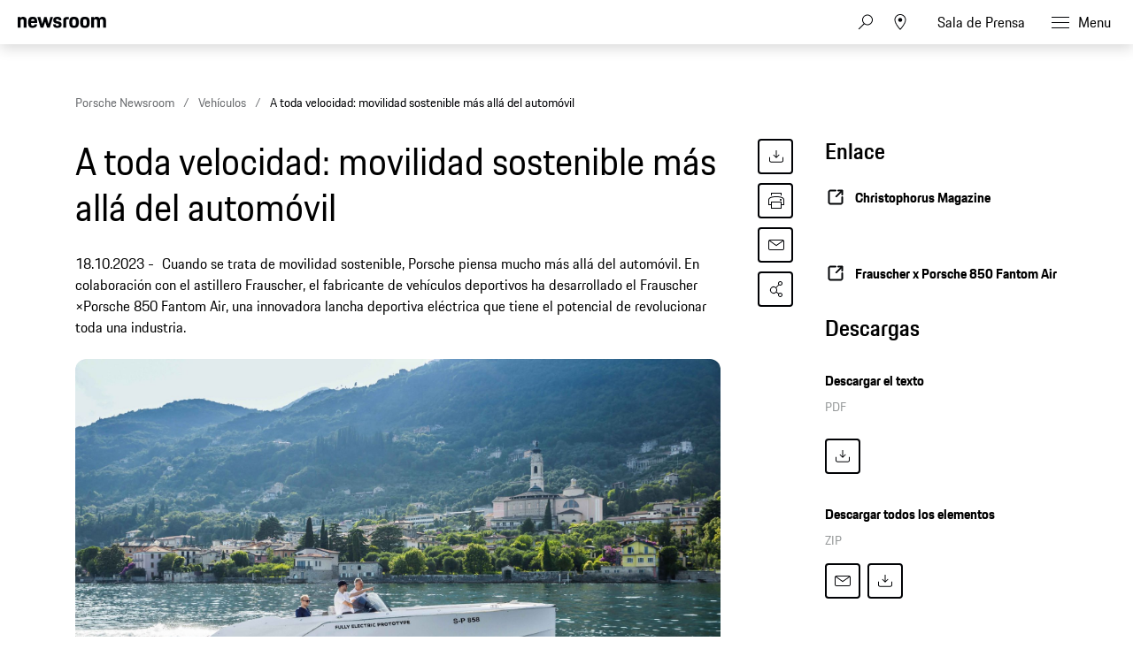

--- FILE ---
content_type: text/html;charset=UTF-8
request_url: https://newsroom.porsche.com/es/2023/vehiculos/A-toda-velocidad--movilidad-sostenible-m%C3%A1s-all%C3%A1-del-autom%C3%B3vil-34101.html
body_size: 39015
content:
<!DOCTYPE html>
<html lang="es" data-language-tag="es" class="">
<head>
        <!--Usercentrics-->
<script>
			var GlobalConsent = GlobalConsent || {};

			//Activate new modal style
			GlobalConsent.NewModalSDK = true;
			GlobalConsent.HideEssentialSDK= true;

			//Set language
			GlobalConsent.Language = 'es';
</script>
<script type="application/javascript" src="https://cookie.porsche.com/?settingsId=dIkLIn8_P" data-custom-sdk="true"></script>
<script type="application/javascript" src="https://www.porsche.com/redesign-scripts/vendor/udg-uc-sdk.min.js" id="dIkLIn8_P" language="es" data-itp="true"></script>
<!-- End Usercentrics-->

<!-- Global site tag (gtag.js) - Google Analytics -->
<script type="text/plain" data-usercentrics="Google Analytics" async src="https://www.googletagmanager.com/gtag/js?id=G-DMP86QNB61"></script>
<script type="text/plain" data-usercentrics="Google Analytics">
<script>
  window.dataLayer = window.dataLayer || [];
  function gtag(){dataLayer.push(arguments);}
  gtag('js', new Date());


  gtag('config', 'UA-192735323-1');
  gtag('config', 'G-DMP86QNB61');

</script>
<!--End Google Analytics-->
<meta charset="utf-8">
<meta http-equiv="X-UA-Compatible" content="IE=edge">
<title>A toda velocidad: movilidad sostenible más allá del automóvil - Porsche Newsroom LAT-AM</title>
<meta name="viewport" content="width=device-width,initial-scale=1,maximum-scale=1">
<meta name="description" content="A toda velocidad: movilidad sostenible más allá del automóvil">
<meta name="keywords" content="Frauscher, movilidad electrica. ">
<meta http-equiv="content-language" content="es">
<meta http-equiv="robots" content="index,follow,noodp">
<link rel="canonical" href="https://newsroom.porsche.com/es/2023/vehiculos/A-toda-velocidad--movilidad-sostenible-más-allá-del-automóvil-34101.html">
<meta property="og:title" content="A toda velocidad: movilidad sostenible más allá del automóvil" />
<meta property="og:description" content="Cuando se trata de movilidad sostenible, Porsche piensa mucho más allá del automóvil. " />
<meta property="og:type" content="article"/>
<meta property="og:url" content="https://newsroom.porsche.com/es/2023/vehiculos/A-toda-velocidad--movilidad-sostenible-más-allá-del-automóvil-34101.html"/>
<meta property="og:image" content="https://newsroom.porsche.com/.imaging/mte/porsche-templating-theme/teaser_700x395/dam/ES-PLA-local/2023/Vehiculos/A-toda-velocidad--movilidad-sostenible-más-allá-del-automóvil/Images/img.jpg/jcr:content/img.jpg">
<meta itemprop="image" content="https://newsroom.porsche.com/.imaging/mte/porsche-templating-theme/teaser_700x395/dam/ES-PLA-local/2023/Vehiculos/A-toda-velocidad--movilidad-sostenible-más-allá-del-automóvil/Images/img.jpg/jcr:content/img.jpg">
<meta property="og:site_name" content="Porsche Newsroom"/>
<meta property="social-count-url" content="https://newsroom.porsche.com/social-media/">
<link rel="apple-touch-icon" href="/dam/jcr:0e3d0d6f-5293-4a90-9fbc-0d17bbc29fc2/apple-touch-icon">
<link rel="apple-touch-icon" sizes="76x76" href="/dam/jcr:e1ec9ff0-bea1-47ba-8bf5-a2c1eca9865d/apple-touch-icon-76x76">
<link rel="apple-touch-icon" sizes="120x120" href="/dam/jcr:8d379cc4-582a-4ce1-a0d3-635c19e417ae/apple-touch-icon-120x120">
<link rel="apple-touch-icon" sizes="152x152" href="">
<link rel="shortcut icon" href="/dam/jcr:e7d45c12-7464-44aa-a1f9-591e00892214/favicon_2024.ico" type="image/x-icon">
<link rel="icon" href="/dam/jcr:e7d45c12-7464-44aa-a1f9-591e00892214/favicon_2024.ico" type="image/x-icon">
<!--[if gt IE 8]><!-->
<link rel="stylesheet" href="/.resources/porsche-templating/css/style.css?c95dfc4fdc92d430b31cc04169b9366e07174fac"> <!--<![endif]-->
<meta itemprop="logo" content="/.resources/porsche-templating/img/logo.jpg">
<script type="text/javascript" src="/.resources/porsche-templating/js/main.min.js?c95dfc4fdc92d430b31cc04169b9366e07174fac" async></script>
<!--[if IE 9]>
<link rel="stylesheet" href="/.resources/porsche-templating/css/ie9-hacks.css?c95dfc4fdc92d430b31cc04169b9366e07174fac">
<script type="text/javascript" src="/.resources/porsche-templating/js/polyfills.min.js?c95dfc4fdc92d430b31cc04169b9366e07174fac" async></script>
<![endif]-->
<script type="text/javascript">var tableFactsData = [];</script><meta name="twitter:card" content="summary_large_image" />
<meta name="twitter:site" content="@PorscheNewsroom" />
<meta name="twitter:title" content="A toda velocidad: movilidad sostenible más allá del automóvil" />
<meta name="twitter:description" content="Cuando se trata de movilidad sostenible, Porsche piensa mucho más allá del automóvil." />
<meta name="twitter:image" content="https://newsroom.porsche.com/.imaging/mte/porsche-templating-theme/teaser_700x395/dam/ES-PLA-local/2023/Vehiculos/A-toda-velocidad--movilidad-sostenible-más-allá-del-automóvil/Images/img.jpg/jcr:content/img.jpg" />
<meta name="twitter:url" content="https://newsroom.porsche.com/es/2023/vehiculos/A-toda-velocidad--movilidad-sostenible-más-allá-del-automóvil-34101.html" /></head>
<body class="" data-controller="" data-action="" data-ctx-path="">
    <div class="page ">
        <header role="banner" id="page-header" class="page-header">
<div class="header-wrapper">
    <div class="header-container">

        <div class="header-logo header-logo-newsroom">
            <a href="/es.html">

                    <!--<img loading="lazy" src="/dam/jcr:43a1874e-2907-4cba-8904-fe38f7009533/a-logo-newsroom-es.svg" alt="Porsche Newsroom – El portal de noticias de Porsche Latin America" title="Porsche Newsroom">-->
<svg class="logo-newsroom" width="182" height="36" viewBox="0 0 182 36" fill="none" xmlns="http://www.w3.org/2000/svg">
<g clip-path="url(#clip0_2526_68058)">
<path d="M3.97923 33.7391V33.0217H0.866864V30.1413H3.72856V29.3804H0.866864V26.8261H3.97923V26H0V33.7391H3.97923ZM6.02628 33.7391V26H5.19075V33.7391H6.02628ZM10.5173 36V33.1196C10.7575 33.587 11.1857 33.8261 11.781 33.8261C13.2014 33.8261 13.8176 32.9674 13.8176 31C13.8176 29.0326 13.285 28.1739 11.8228 28.1739C11.1857 28.1739 10.7366 28.4565 10.4859 29.0326V28.2609H9.68174V36H10.5173ZM11.7497 33.1087C10.8619 33.1087 10.5173 32.587 10.5173 31C10.5173 29.3913 10.8933 28.9674 11.7497 28.9674C12.6583 28.9674 12.9925 29.4457 12.9925 31C12.9925 32.587 12.6583 33.1087 11.7497 33.1087ZM16.8151 33.8261C18.2877 33.8261 18.8831 32.9674 18.8831 31C18.8831 29.0326 18.3191 28.1739 16.8151 28.1739C15.3216 28.1739 14.7472 29.0326 14.7472 31C14.7472 32.9674 15.3111 33.8261 16.8151 33.8261ZM16.8151 33.1087C15.9274 33.1087 15.5827 32.587 15.5827 31C15.5827 29.4457 15.9274 28.9674 16.8151 28.9674C17.7029 28.9674 18.0475 29.4457 18.0475 31C18.0475 32.587 17.7029 33.1087 16.8151 33.1087ZM20.8466 33.7391V29.8261C20.8466 29.2935 21.1077 29.0217 21.6194 29.0217H22.4132V28.2609H21.5881C20.5437 28.2609 20.011 28.8478 20.011 29.8913V33.7391H20.8466ZM25.8598 33.7391V33.0217H25.2018C24.5438 33.0217 24.314 32.7609 24.314 32.0217V29.0217H25.8598V28.2609H24.314V26.9565H23.5098V28.2609H22.8101V29.0217H23.4785V32.0543C23.4785 33.1739 24.0007 33.7391 25.0555 33.7391H25.8598ZM28.0112 33.8261C28.711 33.8261 29.1392 33.4891 29.3377 33.0652V33.7391H30.1419V30C30.1419 28.9239 29.7032 28.1739 28.4395 28.1739C27.0713 28.1739 26.6222 28.8152 26.5908 29.9891H27.3533C27.3637 29.1957 27.6248 28.9348 28.3664 28.9348C29.1288 28.9348 29.3063 29.3261 29.3063 30.1087V30.4565L28.523 30.587C27.2279 30.8152 26.4655 31.2283 26.4655 32.3804C26.4655 33.2826 27.0191 33.8261 28.0112 33.8261ZM28.1888 33.1196C27.5935 33.1196 27.301 32.837 27.301 32.2826C27.301 31.7391 27.5726 31.3913 28.5857 31.25L29.3063 31.1413V31.9348C29.3063 32.6739 28.8886 33.1196 28.1888 33.1196ZM32.356 33.7391V26H31.5205V33.7391H32.356ZM37.693 33.8261C38.3719 33.8261 38.8314 33.5326 39.0925 32.9565V33.7391H39.8967V26H39.0612V28.8696C38.821 28.4022 38.3927 28.1739 37.7974 28.1739C36.4084 28.1739 35.7608 29.0326 35.7608 31C35.7608 32.9674 36.2935 33.8261 37.693 33.8261ZM37.8392 33.1087C36.9306 33.1087 36.5964 32.587 36.5964 31C36.5964 29.4457 36.9306 28.9674 37.8392 28.9674C38.6956 28.9674 39.0612 29.3913 39.0612 31C39.0612 32.587 38.727 33.1087 37.8392 33.1087ZM43.1448 33.8261C44.3877 33.8261 44.9099 33.2065 45.0143 32.1196H44.2624C44.1684 32.8478 43.8655 33.1087 43.1448 33.1087C42.278 33.1087 41.9124 32.75 41.902 31.0761H45.0457V30.8696C45.0457 29.0761 44.5652 28.1739 43.1344 28.1739C41.7035 28.1739 41.0665 29.0109 41.0665 30.9891C41.0665 33.0217 41.6722 33.8261 43.1448 33.8261ZM44.2415 30.4022H41.9229C42.0064 29.2826 42.3824 28.9674 43.1031 28.9674C43.8655 28.9674 44.1788 29.2826 44.2415 30.4022ZM49.2756 36V33.1196C49.5158 33.587 49.944 33.8261 50.5393 33.8261C51.9597 33.8261 52.5759 32.9674 52.5759 31C52.5759 29.0326 52.0433 28.1739 50.5811 28.1739C49.944 28.1739 49.4949 28.4565 49.2442 29.0326V28.2609H48.44V36H49.2756ZM50.508 33.1087C49.6202 33.1087 49.2756 32.587 49.2756 31C49.2756 29.3913 49.6516 28.9674 50.508 28.9674C51.4166 28.9674 51.7508 29.4457 51.7508 31C51.7508 32.587 51.4166 33.1087 50.508 33.1087ZM54.5499 33.7391V29.8261C54.5499 29.2935 54.811 29.0217 55.3227 29.0217H56.1165V28.2609H55.2914C54.247 28.2609 53.7143 28.8478 53.7143 29.8913V33.7391H54.5499ZM58.8215 33.8261C60.0644 33.8261 60.5866 33.2065 60.691 32.1196H59.9391C59.8451 32.8478 59.5422 33.1087 58.8215 33.1087C57.9547 33.1087 57.5891 32.75 57.5787 31.0761H60.7224V30.8696C60.7224 29.0761 60.2419 28.1739 58.8111 28.1739C57.3802 28.1739 56.7431 29.0109 56.7431 30.9891C56.7431 33.0217 57.3489 33.8261 58.8215 33.8261ZM59.9182 30.4022H57.5996C57.6831 29.2826 58.0591 28.9674 58.7798 28.9674C59.5422 28.9674 59.8555 29.2826 59.9182 30.4022ZM62.7172 33.7391V30.2935C62.7172 29.2609 63.0932 28.9674 63.8138 28.9674C64.5554 28.9674 64.8478 29.3261 64.8478 30.2935V33.7391H65.6834V30.0652C65.6834 28.8913 65.1507 28.1739 64.0227 28.1739C63.3543 28.1739 62.8948 28.4348 62.6859 28.9674V28.2609H61.8817V33.7391H62.7172ZM68.5659 33.8261C69.8923 33.8261 70.4041 33.2283 70.4041 32.3261C70.4041 31.4565 70.0281 30.9783 69.0359 30.7283L68.4824 30.587C67.814 30.413 67.626 30.1848 67.626 29.7174C67.626 29.1957 67.8453 28.9348 68.5868 28.9348C69.2448 28.9348 69.5372 29.1196 69.579 29.8913H70.3414C70.331 28.6196 69.7148 28.1739 68.5868 28.1739C67.4589 28.1739 66.8218 28.6739 66.8218 29.7174C66.8218 30.663 67.3022 31.087 68.0646 31.2826L68.6286 31.4239C69.4119 31.6196 69.5895 31.7609 69.5895 32.3261C69.5895 32.8804 69.3493 33.1304 68.5973 33.1304C67.9184 33.1304 67.6051 32.913 67.532 32.1848H66.7695C66.8531 33.1413 67.2291 33.8261 68.5659 33.8261ZM72.7749 33.8261C73.4747 33.8261 73.9029 33.4891 74.1013 33.0652V33.7391H74.9056V30C74.9056 28.9239 74.4669 28.1739 73.2031 28.1739C71.835 28.1739 71.3859 28.8152 71.3545 29.9891H72.117C72.1274 29.1957 72.3885 28.9348 73.13 28.9348C73.8925 28.9348 74.07 29.3261 74.07 30.1087V30.4565L73.2867 30.587C71.9916 30.8152 71.2292 31.2283 71.2292 32.3804C71.2292 33.2826 71.7827 33.8261 72.7749 33.8261ZM72.9525 33.1196C72.3572 33.1196 72.0647 32.837 72.0647 32.2826C72.0647 31.7391 72.3363 31.3913 73.3494 31.25L74.07 31.1413V31.9348C74.07 32.6739 73.6522 33.1196 72.9525 33.1196ZM80.2007 33.8261C80.8796 33.8261 81.3392 33.5326 81.6003 32.9565V33.7391H82.4045V26H81.5689V28.8696C81.3287 28.4022 80.9005 28.1739 80.3052 28.1739C78.9161 28.1739 78.2686 29.0326 78.2686 31C78.2686 32.9674 78.8012 33.8261 80.2007 33.8261ZM80.347 33.1087C79.4383 33.1087 79.1041 32.587 79.1041 31C79.1041 29.4457 79.4383 28.9674 80.347 28.9674C81.2034 28.9674 81.5689 29.3913 81.5689 31C81.5689 32.587 81.2347 33.1087 80.347 33.1087ZM85.6526 33.8261C86.8954 33.8261 87.4177 33.2065 87.5221 32.1196H86.7701C86.6761 32.8478 86.3732 33.1087 85.6526 33.1087C84.7857 33.1087 84.4202 32.75 84.4097 31.0761H87.5534V30.8696C87.5534 29.0761 87.073 28.1739 85.6421 28.1739C84.2113 28.1739 83.5742 29.0109 83.5742 30.9891C83.5742 33.0217 84.18 33.8261 85.6526 33.8261ZM86.7492 30.4022H84.4306C84.5142 29.2826 84.8902 28.9674 85.6108 28.9674C86.3732 28.9674 86.6866 29.2826 86.7492 30.4022ZM91.9504 33.7391V30.663H93.4022C94.7599 30.663 95.5432 30.1413 95.5432 28.3696C95.5432 26.6304 94.9166 26 93.423 26H91.0836V33.7391H91.9504ZM93.4022 29.913H91.9504V26.8261H93.423C94.3317 26.8261 94.6763 27.1522 94.6763 28.3696C94.6763 29.6196 94.3317 29.913 93.4022 29.913ZM98.4258 33.8261C99.8984 33.8261 100.494 32.9674 100.494 31C100.494 29.0326 99.9298 28.1739 98.4258 28.1739C96.9323 28.1739 96.3579 29.0326 96.3579 31C96.3579 32.9674 96.9218 33.8261 98.4258 33.8261ZM98.4258 33.1087C97.5381 33.1087 97.1934 32.587 97.1934 31C97.1934 29.4457 97.5381 28.9674 98.4258 28.9674C99.3136 28.9674 99.6582 29.4457 99.6582 31C99.6582 32.587 99.3136 33.1087 98.4258 33.1087ZM102.457 33.7391V29.8261C102.457 29.2935 102.718 29.0217 103.23 29.0217H104.024V28.2609H103.199C102.154 28.2609 101.622 28.8478 101.622 29.8913V33.7391H102.457ZM106.405 33.8261C107.732 33.8261 108.243 33.2283 108.243 32.3261C108.243 31.4565 107.867 30.9783 106.875 30.7283L106.322 30.587C105.653 30.413 105.465 30.1848 105.465 29.7174C105.465 29.1957 105.684 28.9348 106.426 28.9348C107.084 28.9348 107.376 29.1196 107.418 29.8913H108.181C108.17 28.6196 107.554 28.1739 106.426 28.1739C105.298 28.1739 104.661 28.6739 104.661 29.7174C104.661 30.663 105.141 31.087 105.904 31.2826L106.468 31.4239C107.251 31.6196 107.429 31.7609 107.429 32.3261C107.429 32.8804 107.188 33.1304 106.436 33.1304C105.758 33.1304 105.444 32.913 105.371 32.1848H104.609C104.692 33.1413 105.068 33.8261 106.405 33.8261ZM111.189 33.8261C112.358 33.8261 112.995 33.2283 113.089 31.663H112.296C112.223 32.75 111.899 33.1087 111.157 33.1087C110.301 33.1087 109.967 32.6522 109.967 30.9891C109.967 29.4348 110.29 28.9674 111.157 28.9674C111.899 28.9674 112.181 29.2717 112.296 30.2935H113.089C112.985 28.9022 112.473 28.1739 111.189 28.1739C109.726 28.1739 109.131 29.0217 109.131 30.9891C109.131 33.0326 109.705 33.8261 111.189 33.8261ZM115.032 33.7391V30.2826C115.032 29.2609 115.408 28.9674 116.129 28.9674C116.87 28.9674 117.163 29.3261 117.163 30.2935V33.7391H117.998V30.0652C117.998 28.8913 117.466 28.1739 116.338 28.1739C115.711 28.1739 115.251 28.413 115.032 28.8913V26H114.196V33.7391H115.032ZM121.205 33.8261C122.447 33.8261 122.97 33.2065 123.074 32.1196H122.322C122.228 32.8478 121.925 33.1087 121.205 33.1087C120.338 33.1087 119.972 32.75 119.962 31.0761H123.105V30.8696C123.105 29.0761 122.625 28.1739 121.194 28.1739C119.763 28.1739 119.126 29.0109 119.126 30.9891C119.126 33.0217 119.732 33.8261 121.205 33.8261ZM122.301 30.4022H119.983C120.066 29.2826 120.442 28.9674 121.163 28.9674C121.925 28.9674 122.238 29.2826 122.301 30.4022ZM130.615 33.7391V33.0217H127.502V26H126.635V33.7391H130.615ZM132.735 33.8261C133.435 33.8261 133.863 33.4891 134.061 33.0652V33.7391H134.865V30C134.865 28.9239 134.427 28.1739 133.163 28.1739C131.795 28.1739 131.346 28.8152 131.314 29.9891H132.077C132.087 29.1957 132.348 28.9348 133.09 28.9348C133.852 28.9348 134.03 29.3261 134.03 30.1087V30.4565L133.247 30.587C131.952 30.8152 131.189 31.2283 131.189 32.3804C131.189 33.2826 131.743 33.8261 132.735 33.8261ZM132.912 33.1196C132.317 33.1196 132.025 32.837 132.025 32.2826C132.025 31.7391 132.296 31.3913 133.309 31.25L134.03 31.1413V31.9348C134.03 32.6739 133.612 33.1196 132.912 33.1196ZM138.813 33.7391V33.0217H138.155C137.497 33.0217 137.268 32.7609 137.268 32.0217V29.0217H138.813V28.2609H137.268V26.9565H136.463V28.2609H135.764V29.0217H136.432V32.0543C136.432 33.1739 136.954 33.7391 138.009 33.7391H138.813ZM140.568 27.0217V26H139.732V27.0217H140.568ZM140.568 33.7391V28.2609H139.732V33.7391H140.568ZM142.824 33.7391V30.2935C142.824 29.2609 143.2 28.9674 143.921 28.9674C144.662 28.9674 144.955 29.3261 144.955 30.2935V33.7391H145.79V30.0652C145.79 28.8913 145.257 28.1739 144.129 28.1739C143.461 28.1739 143.002 28.4348 142.793 28.9674V28.2609H141.988V33.7391H142.824ZM149.634 33.7391L150.177 31.8696H153.007L153.55 33.7391H154.438L152.109 26H151.169L148.84 33.7391H149.634ZM152.777 31.1087H150.406L151.587 27.0543L152.777 31.1087ZM156.13 33.7391V30.2935C156.13 29.2609 156.506 28.9674 157.226 28.9674C157.968 28.9674 158.26 29.3261 158.26 30.2935V33.7391H159.096V30.2935C159.096 29.2609 159.472 28.9674 160.193 28.9674C160.934 28.9674 161.227 29.3261 161.227 30.2935V33.7391H162.062V30.0652C162.062 28.8913 161.529 28.1739 160.401 28.1739C159.691 28.1739 159.159 28.4674 158.918 29.0761C158.678 28.5 158.187 28.1739 157.435 28.1739C156.756 28.1739 156.307 28.4348 156.098 28.9674V28.2609H155.294V33.7391H156.13ZM165.268 33.8261C166.511 33.8261 167.034 33.2065 167.138 32.1196H166.386C166.292 32.8478 165.989 33.1087 165.268 33.1087C164.402 33.1087 164.036 32.75 164.026 31.0761H167.169V30.8696C167.169 29.0761 166.689 28.1739 165.258 28.1739C163.827 28.1739 163.19 29.0109 163.19 30.9891C163.19 33.0217 163.796 33.8261 165.268 33.8261ZM166.365 30.4022H164.046C164.13 29.2826 164.506 28.9674 165.227 28.9674C165.989 28.9674 166.302 29.2826 166.365 30.4022ZM169.122 33.7391V29.8261C169.122 29.2935 169.383 29.0217 169.895 29.0217H170.689V28.2609H169.864C168.819 28.2609 168.287 28.8478 168.287 29.8913V33.7391H169.122ZM172.402 27.0217V26H171.566V27.0217H172.402ZM172.402 33.7391V28.2609H171.566V33.7391H172.402ZM175.629 33.8261C176.799 33.8261 177.436 33.2283 177.53 31.663H176.736C176.663 32.75 176.339 33.1087 175.598 33.1087C174.741 33.1087 174.407 32.6522 174.407 30.9891C174.407 29.4348 174.731 28.9674 175.598 28.9674C176.339 28.9674 176.621 29.2717 176.736 30.2935H177.53C177.425 28.9022 176.914 28.1739 175.629 28.1739C174.167 28.1739 173.572 29.0217 173.572 30.9891C173.572 33.0326 174.146 33.8261 175.629 33.8261ZM179.869 33.8261C180.569 33.8261 180.997 33.4891 181.196 33.0652V33.7391H182V30C182 28.9239 181.561 28.1739 180.298 28.1739C178.929 28.1739 178.48 28.8152 178.449 29.9891H179.211C179.222 29.1957 179.483 28.9348 180.224 28.9348C180.987 28.9348 181.164 29.3261 181.164 30.1087V30.4565L180.381 30.587C179.086 30.8152 178.324 31.2283 178.324 32.3804C178.324 33.2826 178.877 33.8261 179.869 33.8261ZM180.047 33.1196C179.452 33.1196 179.159 32.837 179.159 32.2826C179.159 31.7391 179.431 31.3913 180.444 31.25L181.164 31.1413V31.9348C181.164 32.6739 180.747 33.1196 180.047 33.1196Z" fill="black"/>
<path fill-rule="evenodd" clip-rule="evenodd" d="M0 20.6773V0.322723H5.12491V2.70628C5.8164 0.969128 7.4424 0 10.0454 0C14.7228 0 16.4713 2.58466 16.4713 7.47148V20.6773H11.0628V8.64266C11.0628 5.53322 10.3713 4.64453 8.25637 4.64453C6.01892 4.64453 5.36891 5.53322 5.36891 8.64266V20.6773H0ZM28.1214 21C21.574 21 19.296 18.2142 19.296 10.5809C19.296 2.98878 21.655 0 27.9179 0C34.4258 0 36.1338 3.3929 36.1338 10.5407V11.5903H24.665C24.746 16.3152 25.5599 17.043 28.0809 17.043C30.1149 17.043 30.9684 16.4771 31.1719 14.4172H35.9708C35.6458 18.4565 33.4093 21 28.1214 21ZM27.9999 4.40225C26.0479 4.40225 25.0305 4.92704 24.746 8.11788H31.0504C30.8469 5.08888 30.0329 4.40225 27.9999 4.40225ZM42.4903 20.6773L36.5118 0.322723H42.0833L45.4597 13.5697L49.2826 0.322723H53.5126L57.2941 13.5697L60.711 0.322723H65.5504L59.5315 20.6773H54.5696L50.9501 9.36951L47.5737 20.6773H42.4903ZM65.8475 14.4986H70.6464C70.7679 16.6389 71.5414 17.2039 73.6149 17.2039C75.8523 17.2039 76.3403 16.5575 76.3403 15.1441C76.3403 13.7306 75.8118 13.4079 73.7374 13.0037L71.2154 12.5192C68.1245 11.9139 65.9285 10.1366 65.9285 6.26007C65.9285 2.01965 68.6944 0 73.6149 0C79.1468 0 81.1393 2.1001 81.1393 6.90551H76.4618C76.3403 4.7652 75.7298 4.24041 73.7374 4.24041C71.6629 4.24041 71.0534 4.68476 71.0534 6.17867C71.0534 7.47148 71.5819 7.99626 73.8184 8.4406L76.3403 8.92517C79.8788 9.61179 81.4652 11.55 81.4652 14.9832C81.4652 18.537 79.5943 21 73.4529 21C67.108 21 66.05 18.1731 65.8475 14.4986ZM84.5147 20.6773V7.34986C84.5147 2.3826 86.5487 0.322723 91.5916 0.322723H95.0085V4.72498H92.3236C90.5751 4.72498 89.8836 5.4116 89.8836 7.1478V20.6773H84.5147ZM104.658 21C98.0291 21 95.8331 18.4153 95.8331 10.5005C95.8331 2.42282 98.1516 0 104.658 0C111.166 0 113.485 2.6651 113.485 10.5005C113.485 18.4153 111.288 21 104.658 21ZM104.658 16.9214C107.303 16.9214 107.994 16.0327 107.994 10.5005C107.994 5.37138 107.303 4.56409 104.658 4.56409C102.056 4.56409 101.283 5.37138 101.283 10.5005C101.283 16.073 102.056 16.9214 104.658 16.9214ZM124.832 21C118.203 21 116.006 18.4153 116.006 10.5005C116.006 2.42282 118.324 0 124.832 0C131.339 0 133.658 2.6651 133.658 10.5005C133.658 18.4153 131.461 21 124.832 21ZM124.832 16.9214C127.476 16.9214 128.167 16.0327 128.167 10.5005C128.167 5.37138 127.476 4.56409 124.832 4.56409C122.229 4.56409 121.456 5.37138 121.456 10.5005C121.456 16.073 122.229 16.9214 124.832 16.9214ZM136.424 20.6773V0.322723H141.549V2.70628C142.241 0.969128 143.868 0 146.471 0C149.439 0 151.229 1.05053 152.165 3.10944C152.856 1.17119 154.768 0 157.574 0C162.251 0 164 2.58466 164 7.47148V20.6773H158.591V8.64266C158.591 5.53322 157.899 4.64453 155.784 4.64453C153.629 4.64453 152.897 5.4116 152.897 8.31898V20.6773H147.487V8.64266C147.487 5.53322 146.796 4.64453 144.681 4.64453C142.525 4.64453 141.793 5.4116 141.793 8.31898V20.6773H136.424Z" fill="black"/>
</g>
<defs>
<clipPath id="clip0_2526_68058">
<rect width="182" height="36" fill="white"/>
</clipPath>
</defs>
</svg>
<svg width="148" height="20" viewBox="0 0 148 20" fill="none" xmlns="http://www.w3.org/2000/svg" class="logo-newsroom-plain">
    <path fill-rule="evenodd" clip-rule="evenodd" d="M0 18.9207V0.2952H4.6152V2.4759C5.2371 0.8874 6.7014 0 9.045 0C13.257 0 14.8311 2.3652 14.8311 6.8364V18.9207H9.9612V7.9083C9.9612 5.0634 9.3384 4.2498 7.434 4.2498C5.4189 4.2498 4.833 5.0634 4.833 7.9083V18.9207H0ZM25.3224 19.2168C19.4274 19.2168 17.3754 16.6671 17.3754 9.6822C17.3754 2.7342 19.4994 0 25.1388 0C30.9996 0 32.5368 3.105 32.5368 9.6453V10.6056H22.2102C22.2822 14.9292 23.0157 15.5952 25.2855 15.5952C27.117 15.5952 27.8865 15.0777 28.0692 13.1922H32.3901C32.0976 16.8885 30.0834 19.2168 25.3224 19.2168ZM25.2126 4.0284C23.4549 4.0284 22.5396 4.5081 22.2831 7.4286H27.9594C27.7767 4.6566 27.0432 4.0284 25.2126 4.0284ZM38.2608 18.9207L32.8779 0.2952H37.8945L40.9347 12.4173L44.3772 0.2934H48.186L51.5916 12.4164L54.6678 0.2934H59.0256L53.6058 18.9198H49.1382L45.8784 8.5734L42.8382 18.9207H38.2608ZM59.2938 13.2669H63.6138C63.7236 15.2253 64.4202 15.7419 66.2868 15.7419C68.3028 15.7419 68.742 15.1515 68.742 13.8573C68.742 12.564 68.265 12.2688 66.3975 11.8989L64.1268 11.4561C61.3431 10.9017 59.3658 9.2754 59.3658 5.7285C59.3658 1.8477 61.857 0 66.2868 0C71.2683 0 73.0629 1.9215 73.0629 6.318H68.8509C68.742 4.3605 68.1921 3.8799 66.3975 3.8799C64.53 3.8799 63.981 4.2867 63.981 5.6529C63.981 6.8364 64.4571 7.317 66.4704 7.7229L68.742 8.1666C71.928 8.7948 73.3563 10.5696 73.3563 13.7106C73.3563 16.9623 71.6715 19.2168 66.1419 19.2168C60.4278 19.2168 59.4756 16.6293 59.2929 13.2678L59.2938 13.2669ZM76.1022 18.9207V6.7257C76.1022 2.1807 77.9337 0.2952 82.4742 0.2952H85.5522V4.3236H83.133C81.558 4.3236 80.9361 4.9518 80.9361 6.5403V18.9207H76.1022ZM94.2408 19.2168C88.2711 19.2168 86.2938 16.8516 86.2938 9.6084C86.2938 2.2167 88.3818 0 94.2408 0C100.102 0 102.189 2.439 102.189 9.6084C102.189 16.8516 100.21 19.2168 94.2408 19.2168ZM94.2408 15.4845C96.6222 15.4845 97.245 14.6709 97.245 9.6084C97.245 4.9149 96.6222 4.176 94.2408 4.176C91.8981 4.176 91.2015 4.9149 91.2015 9.6084C91.2015 14.7078 91.8981 15.4845 94.2408 15.4845ZM112.406 19.2168C106.438 19.2168 104.459 16.8516 104.459 9.6084C104.459 2.2167 106.547 0 112.406 0C118.265 0 120.353 2.439 120.353 9.6084C120.353 16.8516 118.375 19.2168 112.406 19.2168ZM112.406 15.4845C114.787 15.4845 115.41 14.6709 115.41 9.6084C115.41 4.9149 114.787 4.176 112.406 4.176C110.063 4.176 109.366 4.9149 109.366 9.6084C109.366 14.7078 110.063 15.4845 112.406 15.4845ZM122.845 18.9207V0.2952H127.46V2.4759C128.083 0.8865 129.548 0 131.891 0C134.564 0 136.175 0.9612 137.019 2.8449C137.641 1.0719 139.362 0 141.89 0C146.101 0 147.677 2.3652 147.677 6.8364V18.9207H142.805V7.9083C142.805 5.0634 142.182 4.2498 140.278 4.2498C138.337 4.2498 137.678 4.9518 137.678 7.6122V18.9207H132.807V7.9083C132.807 5.0634 132.184 4.2498 130.28 4.2498C128.339 4.2498 127.679 4.9518 127.679 7.6122V18.9207H122.845Z" fill="#010205"/>
</svg>                </a>
        </div>


        <div class="header-logo header-logo-wordmark">
            <a href="/es.html">
<svg width="234" height="17" viewBox="0 0 234 17" fill="none" xmlns="http://www.w3.org/2000/svg"><path d="M26.36 12.5728C28.9253 12.5728 30.3067 11.1915 30.3067 8.62613V4.7328C30.3067 2.16747 28.9253 0.786133 26.36 0.786133H0.119995V16.7861H3.74666V12.5728H26.36ZM26.68 4.94613V8.4128C26.68 8.8288 26.456 9.0528 26.04 9.0528H3.74666V4.30613H26.04C26.456 4.30613 26.68 4.53013 26.68 4.94613ZM38.4133 16.7861C35.848 16.7861 34.4667 15.4048 34.4667 12.8395V4.7328C34.4667 2.16747 35.848 0.786133 38.4133 0.786133H60.12C62.6853 0.786133 64.0667 2.16747 64.0667 4.7328V12.8395C64.0667 15.4048 62.6853 16.7861 60.12 16.7861H38.4133ZM59.8 13.2661C60.216 13.2661 60.44 13.0421 60.44 12.6261V4.94613C60.44 4.53013 60.216 4.30613 59.8 4.30613H38.7333C38.3173 4.30613 38.0933 4.53013 38.0933 4.94613V12.6261C38.0933 13.0421 38.3173 13.2661 38.7333 13.2661H59.8ZM94.84 11.3461C96.965 12.2399 98.4588 14.3381 98.4667 16.7861H94.84C94.84 13.9061 93.5067 12.5728 90.6267 12.5728H71.9067V16.7861H68.28V0.786133H94.52C97.0853 0.786133 98.4667 2.16747 98.4667 4.7328V7.40693C98.4667 9.86347 97.2 11.2341 94.84 11.3461ZM94.2 9.0528C94.616 9.0528 94.84 8.8288 94.84 8.4128V4.94613C94.84 4.53013 94.616 4.30613 94.2 4.30613H71.9067V9.0528H94.2ZM102.467 4.7328C102.467 2.16747 103.848 0.786133 106.413 0.786133H132.12V3.7728H106.733C106.317 3.7728 106.093 3.9968 106.093 4.4128V6.6528C106.093 7.0688 106.317 7.2928 106.733 7.2928H128.707C131.272 7.2928 132.653 8.67413 132.653 11.2395V12.8395C132.653 15.4048 131.272 16.7861 128.707 16.7861H103V13.7995H128.387C128.803 13.7995 129.027 13.5755 129.027 13.1595V10.9195C129.027 10.5035 128.803 10.2795 128.387 10.2795H106.413C103.848 10.2795 102.467 8.89813 102.467 6.3328V4.7328ZM136.76 4.7328C136.76 2.16747 138.141 0.786133 140.707 0.786133H165.773V4.30613H141.027C140.611 4.30613 140.387 4.53013 140.387 4.94613V12.6261C140.387 13.0421 140.611 13.2661 141.027 13.2661H165.773V16.7861H140.707C138.141 16.7861 136.76 15.4048 136.76 12.8395V4.7328ZM198.413 0.786133V16.7861H194.787V10.5461H173.613V16.7861H169.987V0.786133H173.613V7.02613H194.787V0.786133H198.413ZM206.307 3.7728V7.2928H233.88V10.2795H206.307V13.7995H233.88V16.7861H202.68V0.786133H233.88V3.7728H206.307Z" fill="#010205"/></svg>                </a>
        </div>


        <div class="header-navigation">
            <input type="checkbox" id="mobile-menu-toggle" class="mobile-menu-toggle menu-toggle is-visuallyhidden">
            <input type="checkbox" id="account-flyout-toggle" class="account-flyout-toggle menu-toggle is-visuallyhidden">
            <input type="checkbox" id="search-flyout-toggle" class="search-flyout-toggle menu-toggle is-visuallyhidden">
            <input type="checkbox" id="language-flyout-toggle" class="language-flyout-toggle menu-toggle is-visuallyhidden">
            <input type="checkbox" id="press-flyout-toggle" class="press-flyout-toggle menu-toggle is-visuallyhidden">
            <input type="radio" id="sub-reset" name="submenu" value="0" class="is-visuallyhidden" autocomplete="off">
            <div class="component-navigation" role="navigation">
                <nav class="menu-wrapper">
                        <ul class="flat menu top-level" role="menu">
                                <li role="menuitem"  aria-haspopup="true">
                                        <div class="label">
                                            <a href="/es/vehiculos.html"
                                               title="Vehículos"
                                                    
                                                    
                                            >
                                                <span class="inner-label">Vehículos</span>
                                            </a>
                                                <label for="sub-vehículos" class="arrow-sub">
<svg width="100%" height="100%" viewBox="0 0 24 24" fill="none" xmlns="http://www.w3.org/2000/svg">
    <path d="M15.1214 11.9966L9.64395 5.50001L8.87547 6.14175L13.8145 11.9997L8.87499 17.8583L9.64347 18.5L15.1187 12.0061L15.125 12.0008L15.1241 11.9997L15.1245 11.9992L15.1214 11.9966Z" fill="#010205"/>
</svg>
                                                </label>
                                        </div>
                                        <input type="radio" id="sub-vehículos" name="submenu"
                                               value="1"
                                               class="sub-check is-visuallyhidden" autocomplete="off">
                                        <ul class="flat menu sub-level" aria-label="submenu">
                                            <li role="menuitem" class="menu-title">
                                                <label for="sub-reset" class="arrow-back">
<svg width="100%" height="100%" viewBox="0 0 24 24" fill="none" xmlns="http://www.w3.org/2000/svg">
    <path d="M8.87857 12.0034L14.3561 18.5L15.1245 17.8582L10.1855 12.0003L15.125 6.14175L14.3565 5.5L8.88129 11.9939L8.875 11.9992L8.87593 12.0003L8.87547 12.0008L8.87857 12.0034Z" fill="#010205"/>
</svg>
                                                </label>
                                                <a href="/es/vehiculos.html"
                                                   class="label"
                                                        
                                                   title="Vehículos">Vehículos</a>
                                            </li>
                                                <li role="menuitem">
                                                    <a href="/es/vehiculos/718.html"
                                                       class="label"
                                                            
                                                       title="718">718</a>
                                                </li>
                                                <li role="menuitem">
                                                    <a href="/es/vehiculos/911.html"
                                                       class="label"
                                                            
                                                       title="911">911</a>
                                                </li>
                                                <li role="menuitem">
                                                    <a href="/es/vehiculos/cayenne.html"
                                                       class="label"
                                                            
                                                       title="Cayenne">Cayenne</a>
                                                </li>
                                                <li role="menuitem">
                                                    <a href="/es/vehiculos/macan.html"
                                                       class="label"
                                                            
                                                       title="Macan">Macan</a>
                                                </li>
                                                <li role="menuitem">
                                                    <a href="/es/vehiculos/panamera.html"
                                                       class="label"
                                                            
                                                       title="Panamera">Panamera</a>
                                                </li>
                                                <li role="menuitem">
                                                    <a href="/es/vehiculos/taycan.html"
                                                       class="label"
                                                            
                                                       title="Taycan">Taycan</a>
                                                </li>
                                                <li role="menuitem">
                                                    <a href="/es/Actividades-internacionales.html"
                                                       class="label"
                                                            
                                                       title="Actividades internacionales">Actividades internacionales</a>
                                                </li>
                                        </ul>
                                </li>
                                <li role="menuitem"  aria-haspopup="true">
                                        <div class="label">
                                            <a href="/es/compania.html"
                                               title="Compañía"
                                                    
                                                    
                                            >
                                                <span class="inner-label">Compañía</span>
                                            </a>
                                                <label for="sub-compañía" class="arrow-sub">
<svg width="100%" height="100%" viewBox="0 0 24 24" fill="none" xmlns="http://www.w3.org/2000/svg">
    <path d="M15.1214 11.9966L9.64395 5.50001L8.87547 6.14175L13.8145 11.9997L8.87499 17.8583L9.64347 18.5L15.1187 12.0061L15.125 12.0008L15.1241 11.9997L15.1245 11.9992L15.1214 11.9966Z" fill="#010205"/>
</svg>
                                                </label>
                                        </div>
                                        <input type="radio" id="sub-compañía" name="submenu"
                                               value="1"
                                               class="sub-check is-visuallyhidden" autocomplete="off">
                                        <ul class="flat menu sub-level" aria-label="submenu">
                                            <li role="menuitem" class="menu-title">
                                                <label for="sub-reset" class="arrow-back">
<svg width="100%" height="100%" viewBox="0 0 24 24" fill="none" xmlns="http://www.w3.org/2000/svg">
    <path d="M8.87857 12.0034L14.3561 18.5L15.1245 17.8582L10.1855 12.0003L15.125 6.14175L14.3565 5.5L8.88129 11.9939L8.875 11.9992L8.87593 12.0003L8.87547 12.0008L8.87857 12.0034Z" fill="#010205"/>
</svg>
                                                </label>
                                                <a href="/es/compania.html"
                                                   class="label"
                                                        
                                                   title="Compañía">Compañía</a>
                                            </li>
                                                <li role="menuitem">
                                                    <a href="/es/compania/porsche-latin-america.html"
                                                       class="label"
                                                            
                                                       title="Porsche Latin America">Porsche Latin America</a>
                                                </li>
                                                <li role="menuitem">
                                                    <a href="/es/compania/consejo-directivo-porsche-ag.html"
                                                       class="label"
                                                            
                                                       title="Consejo Directivo de Dr. Ing. h.c. F. Porsche AG">Consejo Directivo de Dr. Ing. h.c. F. Porsche AG</a>
                                                </li>
                                                <li role="menuitem">
                                                    <a href="/es/compania/supervisory-board-porsche-ag.html"
                                                       class="label"
                                                            
                                                       title="Consejo de Supervisión de Dr. Ing. h.c. F. Porsche AG">Consejo de Supervisión de Dr. Ing. h.c. F. Porsche AG</a>
                                                </li>
                                                <li role="menuitem">
                                                    <a href="https://newsroom.porsche.com/en/company/annual-sustainability-report-2021.html"
                                                       class="label"
                                                            
                                                       title="Responsabilidad Social Corporativa">Responsabilidad Social Corporativa</a>
                                                </li>
                                        </ul>
                                </li>
                                <li role="menuitem">
                                        <div class="label">
                                            <a href="/es/tecnologia.html"
                                                    
                                               title="Innovación">
                                                <span class="inner-label">Innovación</span>
                                            </a>
                                        </div>
                                </li>
                                <li role="menuitem">
                                        <div class="label">
                                            <a href="/es/historia.html"
                                                    
                                               title="Historia">
                                                <span class="inner-label">Historia</span>
                                            </a>
                                        </div>
                                </li>
                                <li role="menuitem">
                                        <div class="label">
                                            <a href="/es/deportes-estilo-de-vida.html"
                                                    
                                               title="Deportes & Estilo de vida">
                                                <span class="inner-label">Deportes & Estilo de vida</span>
                                            </a>
                                        </div>
                                </li>
                                <li role="menuitem"  aria-haspopup="true">
                                        <div class="label">
                                            <a href="/es/automovilismo-deportivo.html"
                                               title="Automovilismo deportivo"
                                                    
                                                    
                                            >
                                                <span class="inner-label">Automovilismo deportivo</span>
                                            </a>
                                                <label for="sub-automovilismo deportivo" class="arrow-sub">
<svg width="100%" height="100%" viewBox="0 0 24 24" fill="none" xmlns="http://www.w3.org/2000/svg">
    <path d="M15.1214 11.9966L9.64395 5.50001L8.87547 6.14175L13.8145 11.9997L8.87499 17.8583L9.64347 18.5L15.1187 12.0061L15.125 12.0008L15.1241 11.9997L15.1245 11.9992L15.1214 11.9966Z" fill="#010205"/>
</svg>
                                                </label>
                                        </div>
                                        <input type="radio" id="sub-automovilismo deportivo" name="submenu"
                                               value="1"
                                               class="sub-check is-visuallyhidden" autocomplete="off">
                                        <ul class="flat menu sub-level" aria-label="submenu">
                                            <li role="menuitem" class="menu-title">
                                                <label for="sub-reset" class="arrow-back">
<svg width="100%" height="100%" viewBox="0 0 24 24" fill="none" xmlns="http://www.w3.org/2000/svg">
    <path d="M8.87857 12.0034L14.3561 18.5L15.1245 17.8582L10.1855 12.0003L15.125 6.14175L14.3565 5.5L8.88129 11.9939L8.875 11.9992L8.87593 12.0003L8.87547 12.0008L8.87857 12.0034Z" fill="#010205"/>
</svg>
                                                </label>
                                                <a href="/es/automovilismo-deportivo.html"
                                                   class="label"
                                                        
                                                   title="Automovilismo deportivo">Automovilismo deportivo</a>
                                            </li>
                                                <li role="menuitem">
                                                    <a href="/es/automovilismo-deportivo/formula-e.html"
                                                       class="label"
                                                            
                                                       title="Fórmula E">Fórmula E</a>
                                                </li>
                                                <li role="menuitem">
                                                    <a href="/es/automovilismo-deportivo/Hypercar-GTP.html"
                                                       class="label"
                                                            
                                                       title="Hypercar & GTP">Hypercar & GTP</a>
                                                </li>
                                                <li role="menuitem">
                                                    <a href="/es/automovilismo-deportivo/campeonatos-gt.html"
                                                       class="label"
                                                            
                                                       title="Campeonatos GT clientes">Campeonatos GT clientes</a>
                                                </li>
                                                <li role="menuitem">
                                                    <a href="/es/automovilismo-deportivo/esports.html"
                                                       class="label"
                                                            
                                                       title="Esports">Esports</a>
                                                </li>
                                                <li role="menuitem">
                                                    <a href="/es/automovilismo-deportivo/El-automovilismo-del-futuro.html"
                                                       class="label"
                                                            
                                                       title="El automoviismo del futuro">El automoviismo del futuro</a>
                                                </li>
                                        </ul>
                                </li>
                                <li role="menuitem">
                                        <div class="label">
                                            <a href="/es/Sostenibilidad.html"
                                                    
                                               title="Sostenibilidad">
                                                <span class="inner-label">Sostenibilidad</span>
                                            </a>
                                        </div>
                                </li>
                        </ul>
                    <ul class="flat menu top-level" role="menu">
                            <li role="menuitem">
                                <div class="label">
                                    <a href="https://newstv.porsche.com/en/" title="NewsTV">
                                        <span class="inner-label">NewsTV</span>
                                    </a>
                                </div>
                            </li>
                    </ul>
                </nav>

                <ul class="flat options">
                    <li class="is-hidden">
                        <a href="" class="cart-items">
                            <span class="cart-amount">0</span>
<svg width="100%" height="100%" viewBox="0 0 24 24" fill="none" xmlns="http://www.w3.org/2000/svg"><path d="M20 13.1426V17.1426C20 18.2471 19.1046 19.1426 18 19.1426H6C4.89543 19.1426 4 18.2471 4 17.1426V13.1426H5V17.1426C5 17.6554 5.38604 18.0781 5.88338 18.1359L6 18.1426H18C18.5128 18.1426 18.9355 17.7565 18.9933 17.2592L19 17.1426V13.1426H20Z" fill="#010205"/></svg>                        </a>
                    </li>
                    <li class="toggle-search">
                        <input type="checkbox" id="search" class="is-visuallyhidden">
                        <label for="search-flyout-toggle" class="toggle">
<svg width="100%" height="100%" viewBox="0 0 24 24" fill="none" xmlns="http://www.w3.org/2000/svg">
    <path d="M14.0022 3.5C17.3137 3.5 19.9996 6.187 19.9996 9.5C19.9996 12.813 17.3137 15.5 14.0022 15.5C12.6677 15.5 11.4348 15.0636 10.4384 14.3258L4.42976 20.3337L3.72266 19.6266L9.68492 13.6642C8.64471 12.585 8.00482 11.1171 8.00482 9.5C8.00482 6.187 10.6906 3.5 14.0022 3.5ZM14.0022 4.5C11.2464 4.5 9.00438 6.743 9.00438 9.5C9.00438 12.257 11.2464 14.5 14.0022 14.5C16.758 14.5 19 12.257 19 9.5C19 6.743 16.758 4.5 14.0022 4.5Z" fill="#010205"/>
</svg>
                        </label>
                        <section class="flyout flyout-search">
                            <form action="/es/media-search.html"
                                  method="GET">
                                <fieldset>
                                    <input type="text" name="keyword"
                                           placeholder="Búsqueda de comunicados de prensa, imágenes y vídeos"
                                           class="has-submit">
                                    <button class="submit" type="submit">
                                        <span aria-hidden="true"><svg width="100%" height="100%" viewBox="0 0 24 24" fill="none" xmlns="http://www.w3.org/2000/svg">
    <path d="M14.0022 3.5C17.3137 3.5 19.9996 6.187 19.9996 9.5C19.9996 12.813 17.3137 15.5 14.0022 15.5C12.6677 15.5 11.4348 15.0636 10.4384 14.3258L4.42976 20.3337L3.72266 19.6266L9.68492 13.6642C8.64471 12.585 8.00482 11.1171 8.00482 9.5C8.00482 6.187 10.6906 3.5 14.0022 3.5ZM14.0022 4.5C11.2464 4.5 9.00438 6.743 9.00438 9.5C9.00438 12.257 11.2464 14.5 14.0022 14.5C16.758 14.5 19 12.257 19 9.5C19 6.743 16.758 4.5 14.0022 4.5Z" fill="#010205"/>
</svg>
</span>
                                        <span class="is-visuallyhidden">Senden</span>
                                    </button>
                                </fieldset>
                            </form>
                        </section>
                    </li>
                    <li class="toggle-language">
                        <input type="checkbox" id="language" class="is-visuallyhidden">
                        <label for="language-flyout-toggle" class="toggle">
<svg width="100%" height="100%" viewBox="0 0 24 24" fill="none" xmlns="http://www.w3.org/2000/svg">
    <g clip-path="url(#clip0_2603_68568)">
        <path d="M12 3C15.6562 3 18.5 5.8637 18.5 9.5456C18.5 14.0453 12 21 12 21C12 21 5.5 14.0453 5.5 9.5456C5.5 5.8637 8.34375 3 12 3ZM12 4C10.4666 4 9.08043 4.61269 8.1 5.6C7.11292 6.594 6.5 7.99171 6.5 9.5456C6.5 12.8683 10.3375 17.6041 11.9998 19.5C13.6619 17.6048 17.5 12.8686 17.5 9.5456C17.5 7.99171 16.8871 6.594 15.9 5.6C14.9196 4.61269 13.5334 4 12 4Z" fill="#010205"/>
        <path d="M14.25 9.5C14.25 10.7426 13.2426 11.75 12 11.75C10.7574 11.75 9.75 10.7426 9.75 9.5C9.75 8.25736 10.7574 7.25 12 7.25C13.2426 7.25 14.25 8.25736 14.25 9.5Z" fill="#010205"/>
    </g>
    <defs>
        <clipPath id="clip0_2603_68568">
            <rect width="100%" height="100%" fill="white"/>
        </clipPath>
    </defs>
</svg>
                        </label>
                        <section class="flyout flyout-language">
                            <ul class="flat menu sub-level language" aria-label="language" data-language-url="/.rest/pnr/languages/v1/20c9190b-abd2-4fa7-ae7f-a264ac16fd87">
                            </ul>
                        </section>
                    </li>

                        <li class="toggle-press">
                            <input type="checkbox" id="press" class="is-visuallyhidden">
                            <label for="press-flyout-toggle" class="toggle">
                                Sala de Prensa
                            </label>

                            <section class="flyout flyout-press">
                                <ul class="flat menu sub-level press" aria-label="press">
                                    <li role="menuitem">
                                        <a href="/es/Sala-de-Prensa.html" class="label" title="press">Sala de Prensa</a>
                                    </li>

                                        <li role="menuitem">
                                            <a href="/es/contacto.html"
                                               class="label"
                                               title="Contactos de prensa">Contactos de prensa</a>
                                        </li>
                                        <li role="menuitem">
                                            <a href="/es/comunicados-de-prensa.html"
                                               class="label"
                                               title="Comunicados de prensa">Comunicados de prensa</a>
                                        </li>
                                        <li role="menuitem">
                                            <a href="/es/dosieres-de-prensa.html"
                                               class="label"
                                               title="Dosieres de prensa">Dosieres de prensa</a>
                                        </li>
                                        <li role="menuitem">
                                            <a href="/es/imagenes-videos.html"
                                               class="label"
                                               title="Imágenes y videos">Imágenes y videos</a>
                                        </li>
                                        <li role="menuitem">
                                            <a href="/es/podcasts.html"
                                               class="label"
                                               title="Podcasts">Podcasts</a>
                                        </li>

                                </ul>
                            </section>
                        </li>

                </ul>
                <label class="burger-button toggle" for="mobile-menu-toggle">
                    <div class="burger-wrapper">
                        <span class="burger-inner"></span>
                    </div>
                    <span class="burger-label">Menu</span>

                </label>

            </div>
        </div>

    </div>
</div>
        </header>
        <!-- article_40 -->
        <nav class="breadcrumb-nav hide-small col-m-12 col-l-12">
            <ul class="flat" itemscope itemtype="https://schema.org/BreadcrumbList">
                <li itemprop="itemListElement" itemscope itemtype="https://schema.org/ListItem">
                    <a href="https://newsroom.porsche.com/es.html" itemprop="item" title="Porsche Newsroom">
                        <span itemprop="name">Porsche Newsroom</span>
                    </a>
                    <meta itemprop="position" content="1" />
                </li>
                <li itemprop="itemListElement" itemscope itemtype="https://schema.org/ListItem">
                    <a href="https://newsroom.porsche.com/es/2023/vehiculos.html" itemprop="item" title="Vehículos">
                        <span itemprop="name">Vehículos</span>
                    </a>
                    <meta itemprop="position" content="2" />
                </li>
                <li itemprop="itemListElement" itemscope itemtype="https://schema.org/ListItem">
                    <a href="https://newsroom.porsche.com/es/2023/vehiculos/A-toda-velocidad--movilidad-sostenible-más-allá-del-automóvil-34101.html" itemprop="item" title="A toda velocidad: movilidad sostenible más allá del automóvil">
                        <span itemprop="name">A toda velocidad: movilidad sostenible más allá del automóvil</span>
                    </a>
                    <meta itemprop="position" content="3" />
                </li>
            </ul>
        </nav>

        <main role="main">
            <article class="article-main col-s-12 col-m-12 col-l-8">

<article class="teaser teaser-hero full-page-width-s is-vertical-l no-hover-line">
            <div itemscope="" itemtype="http://schema.org/ImageObject" class="teaser-image">
                <a title="Frauscher &times; Porsche 850 Fantom Air, 2023, Porsche AG" class="full-width lightbox-image" itemprop="contentUrl" style="cursor: pointer;"
                   data-image="/.imaging/mte/porsche-templating-theme/image_1290x726/dam/ES-PLA-local/2023/Vehiculos/A-toda-velocidad--movilidad-sostenible-más-allá-del-automóvil/Images/img.jpg/jcr:content/img.jpg"
                   data-asset-id="jcr:a25e476e-d3de-46fa-bc42-696841599af6"
                            data-download-url="/dam/jcr:a25e476e-d3de-46fa-bc42-696841599af6/img.jpg"
                            data-format="JPG"
                            data-size=""
                   data-title="Frauscher &times; Porsche 850 Fantom Air, 2023, Porsche AG"
                   data-selection-url="#"
                   data-asset-description=""
                   data-asset-copyright-label="Foto"
                   data-asset-copyright=""
                   data-asset-consumption-info=""
                   data-preview-mode="true">
                    <img class="" itemprop="thumbnailUrl" src="/.imaging/mte/porsche-templating-theme/image_1290x726/dam/ES-PLA-local/2023/Vehiculos/A-toda-velocidad--movilidad-sostenible-más-allá-del-automóvil/Images/img.jpg/jcr:content/img.jpg" alt="Frauscher &times; Porsche 850 Fantom Air, 2023, Porsche AG">
                </a>
                <meta itemprop="representativeOfPage" content="false">
                <meta itemprop="caption" content="" />
                <meta itemprop="name" content="Frauscher &times; Porsche 850 Fantom Air, 2023, Porsche AG" />
                <meta itemprop="description" content="" />
            </div>


    <div class="teaser-content ">


        <h1>A toda velocidad: movilidad sostenible más allá del automóvil</h1>
            <time class="teaser-date seperator-after" datetime="18.10.2023">18.10.2023</time>
        <p>Cuando se trata de movilidad sostenible, Porsche piensa mucho m&aacute;s all&aacute; del autom&oacute;vil. En colaboraci&oacute;n con el astillero Frauscher, el fabricante de veh&iacute;culos deportivos ha desarrollado el Frauscher &times;Porsche 850 Fantom Air, una innovadora lancha deportiva el&eacute;ctrica que tiene el potencial de revolucionar toda una industria.</p>

    </div>

    <!-- CHRO-285 sharing article -->
    <!-- NOTICE:
         - sharing bar occures two times in article, id for label + input checkbox has to be unique each instance
         - both instances have different classes on sharing-bar wrapper
    -->
<div class="sharing-bar sticky-sharebar col-m-1-offset col-l-1-push">

    <div class="share-bar-wrapper">

        <input id="article-share-teaser" class="share-toggle is-visuallyhidden" type="checkbox">
        <ul class="flat share-list cta-list">
                            <li>
                    <a href="https://pmdb.porsche.de/newsroomzips/20c9190b-abd2-4fa7-ae7f-a264ac16fd87.zip" class="icon download-button has-indicator" rel="nofollow">
<svg width="100%" height="100%" viewBox="0 0 24 24" fill="none" xmlns="http://www.w3.org/2000/svg" area-labelledby="downloadButtonLabel">
    <title id="downloadButtonLabel">descargar</title>
    <path d="M20 12.6426V16.6426C20 17.7471 19.1046 18.6426 18 18.6426H6C4.89543 18.6426 4 17.7471 4 16.6426V12.6426H5V16.6426C5 17.1554 5.38604 17.5781 5.88338 17.6359L6 17.6426H18C18.5128 17.6426 18.9355 17.2565 18.9933 16.7592L19 16.6426V12.6426H20Z" fill="#010205"/>
    <path d="M11.5039 4.94238L11.5076 12.0318L9.11482 9.63908L8.40771 10.3462L12.0039 13.9424L15.6001 10.3462L14.893 9.63908L12.5002 12.0318L12.5039 4.94238L11.5039 4.94238Z" fill="#010205"/>
</svg>
                    </a>
                </li>
                <li>
                    <a href="/pdf/20c9190b-abd2-4fa7-ae7f-a264ac16fd87?print" class="icon" target="_blank" rel="nofollow">
<svg width="100%" height="100%" viewBox="0 0 24 24" fill="none" xmlns="http://www.w3.org/2000/svg">
    <title id="printButtonLabel">imprimir</title>
    <path d="M7 6C6.66 6.08 6.33 6.18 6 6.3V3H18V6.3C17.67 6.18 17.34 6.08 17 6V4H7V6ZM21 11.15V17H18V21H6V17H3V11.15C3 8.82 5.07 7 12 7C18.93 7 21 8.82 21 11.15ZM17 14H7V20H17V14ZM20 11.15C20 8.6 15.6 8 12 8C8.4 8 4 8.6 4 11.15V16H6V13H18V16H20V11.15ZM17 10C16.45 10 16 10.45 16 11C16 11.55 16.45 12 17 12C17.55 12 18 11.55 18 11C18 10.45 17.55 10 17 10Z" fill="#010205"/>
</svg>
                    </a>
                </li>
                <li>
                    <a class="email-tooltip icon" data-url="https://pmdb.porsche.de/newsroomzips/20c9190b-abd2-4fa7-ae7f-a264ac16fd87.zip" data-title="Enviar o copiar enlace de descarga" data-label-send="Enviar enlace" data-label-copy="Copiar enlace" data-mail-subject="Porsche Newsroom - Enlace para descargar material de prensa" data-label-success="Email was sent.">
<svg width="100%" height="100%" viewBox="0 0 24 24" fill="none" xmlns="http://www.w3.org/2000/svg" area-labelledby="emailButtonLabel">
    <title id="emailButtonLabel">Enviar enlace</title>
    <g clip-path="url(#clip0_2603_68836)">
        <path d="M19 17H5C4.44772 17 4 16.5523 4 16V8C4 7.873 4.0265 7.7515 4.0705 7.6395L12 13.25L19.9525 7.7135C19.9805 7.805 20 7.9 20 8V16C20 16.5523 19.5523 17 19 17ZM19 7C19.0615 7 19.1215 7.0075 19.18 7.0185C14.5345 10.34 12.1412 12.0005 12 12.0001C11.8582 11.9996 9.50319 10.3351 4.935 7.0065C4.957 7.005 4.978 7 5 7H19ZM3 8V16C3 17.1046 3.89543 18 5 18H19C20.1046 18 21 17.1046 21 16V8C21 6.89543 20.1046 6 19 6H5C3.89543 6 3 6.89543 3 8Z" fill="#010205"/>
    </g>
    <defs>
        <clipPath id="clip0_2603_68836">
            <rect width="100%" height="100%" fill="white"/>
        </clipPath>
    </defs>
</svg>
                    </a>
                    <div class="tooltip-wrapper"></div>
                </li>
                    <li class="toggle">
                        <label class="icon" for="article-share-teaser">
<svg xmlns="http://www.w3.org/2000/svg" width="24" height="24" fill="none" viewBox="0 0 24 24">
    <title id="shareButtonLabel">abrir</title>
    <path fill="#010205" fill-rule="evenodd" d="M16.5 7a1.5 1.5 0 1 0 0-3 1.5 1.5 0 0 0 0 3Zm0 1a2.5 2.5 0 1 0-2.083-1.117l-2.96 2.96a4 4 0 1 0 .404 5.952l2.33 1.747a2.5 2.5 0 1 0 .562-.829L12.465 15c.34-.588.534-1.271.534-1.999 0-.922-.312-1.772-.837-2.448l2.963-2.963c.394.26.867.411 1.374.411Zm0 12a1.5 1.5 0 1 0 0-3 1.5 1.5 0 0 0 0 3ZM12 13a3 3 0 1 1-6 0 3 3 0 0 1 6 0Z" clip-rule="evenodd"/>
</svg>
<svg xmlns="http://www.w3.org/2000/svg" viewBox="0 0 24 24" width="100%" height="100%"  area-labelledby="shareButtonCloseLabel">
    <title id="shareButtonCloseLabel">cerrar</title>
    <path d="M4.91 19h1.5L12 12.83 17.59 19h1.5l-6.34-7 6.34-7h-1.5L12 11.17 6.41 5h-1.5l6.34 7-6.34 7z"/>
</svg>
                        </label>

                        <ul class="social-list flat">
                            <li>
                                <a href="https://www.facebook.com/sharer/sharer.php?u=https://newsroom.porsche.com/es/2023/vehiculos/A-toda-velocidad--movilidad-sostenible-más-allá-del-automóvil-34101.html" target="_blank" class="icon" rel="nofollow">
<svg width="100%" height="100%" viewBox="0 0 24 24" fill="none" xmlns="http://www.w3.org/2000/svg" aria-labelledby="shareFacebook">
    <title id="shareFacebook">Facebook</title>
    <path d="M7.5 12.4404H9.92V21.0004H13.19V12.4404H16L16.51 9.23038H13.19V7.00038C13.1802 6.86234 13.2109 6.72443 13.2784 6.60362C13.3459 6.4828 13.4473 6.38436 13.57 6.32038C13.8048 6.18646 14.0697 6.11421 14.34 6.11038H16.46V3.00038H14C13.3165 2.99224 12.6377 3.11442 12 3.36038C11.4778 3.55861 11.0256 3.90645 10.7 4.36038C10.4399 4.72595 10.2407 5.13118 10.11 5.56038C9.99689 5.96058 9.93968 6.3745 9.94 6.79038V9.23038H7.5V12.4404V12.4404Z" fill="#010205"/>
</svg>
                                </a>
                            </li>
                            <li>
                                <a href="https://x.com/share?url=https://newsroom.porsche.com/es/2023/vehiculos/A-toda-velocidad--movilidad-sostenible-más-allá-del-automóvil-34101.html" target="_blank" class="icon" rel="nofollow">
<svg width="24" height="24" viewBox="0 0 24 24" fill="none" xmlns="http://www.w3.org/2000/svg">
    <g clip-path="url(#clip0_2063_47143)">
        <path d="M13.5372 10.6946L19.5494 3.5H18.1247L12.9043 9.74701L8.73482 3.5H3.92578L10.2309 12.9466L3.92578 20.4913H5.35056L10.8634 13.8942L15.2667 20.4913H20.0758L13.5372 10.6946ZM11.5858 13.0298L10.947 12.0891L5.86393 4.60416H8.05231L12.1544 10.6448L12.7932 11.5854L18.1254 19.4373H15.937L11.5858 13.0298Z" fill="#010205"/>
    </g>
    <defs>
        <clipPath id="clip0_2063_47143">
            <rect width="16.15" height="17" fill="white" transform="translate(3.92578 3.5)"/>
        </clipPath>
    </defs>
</svg>
                                </a>
                            </li>
                            <li>
                                <a href="https://www.linkedin.com/shareArticle?mini=true&url=https://newsroom.porsche.com/es/2023/vehiculos/A-toda-velocidad--movilidad-sostenible-más-allá-del-automóvil-34101.html&title=&summary=&source=" target="_blank" class="icon" rel="nofollow">
<svg width="100%" height="100%" viewBox="0 0 24 24" fill="none" xmlns="http://www.w3.org/2000/svg" aria-labelledby="shareLinkedIn">
    <title id="shareLinkedIn">LinkedIn</title>
    <path d="M3.3 8H7V20H3.3V8ZM5.2 2C6.4 2 7.4 3 7.4 4.2C7.4 5.4 6.4 6.4 5.2 6.4C4 6.3 3 5.4 3 4.2C3 3 4 2 5.2 2ZM9.4 8H13V9.6C13.7 8.3 15.1 7.6 16.5 7.7C20.3 7.7 21 10.2 21 13.4V20H17.3V14.2C17.3 12.8 17.3 11 15.4 11C13.5 11 13.2 12.5 13.2 14.1V20H9.4V8Z" fill="#010205"/>
</svg>
                                </a>
                            </li>
                        </ul>
                        <!--<span class="share-count">1234</span>-->
                    </li>
        </ul>
    </div>
</div>

</article>

    <p>J&ouml;rg Kerner, responsable de la serie Macan en Porsche, presiona con cuidado el acelerador y el potente par del motor el&eacute;ctrico entra en acci&oacute;n de inmediato. A continuaci&oacute;n, mantiene una velocidad de 20,5 nudos (38 kmh), que &eacute;l denomina velocidad de paseo. Y cuando vuelve a acelerar y nos acercamos a los 100 km/h, lo que uno esperar&iacute;a que ocurriera simplemente no ocurre en absoluto. No se oye el rugido del motor, ni la proa se eleva en el aire. El Frauscher &times; Porsche 850 Fantom Air se desliza casi horizontalmente sobre las aguas del lago italiano de Garda. Postura relajada, vista sin obst&aacute;culos.</p>

<p>&ldquo;Conseguimos esta calidad de conducci&oacute;n &uacute;nica colocando el propulsor y las bater&iacute;as en la parte baja del casco&quot;, explica Kerner con naturalidad. Sin tanto ruido, no hay necesidad de levantar la voz. Hay un zumbido agradable, acompa&ntilde;ado por el correr del agua. &quot;Lo que m&aacute;s me sorprendi&oacute; fue el sonido de fondo, natural y de alta calidad&quot;, dice Kerner con deleite, demostrando maniobras de giro que los barcos convencionales nunca podr&iacute;an realizar.</p>

<!-- Article Gallery CHRO-277 -->
<section class="comp-slider-article slider-base" data-loop="true" 
    data-thumbnail-gallery="true"
        >
    <h3></h3>
    <div class="swiper-outer-wrapper">
        <div class="swiper-container">
            <div class="swiper-wrapper">
                    <div class="swiper-slide"><div itemscope itemtype="http://schema.org/ImageObject" class="">

                        <figure>

                            <a title="Frauscher × Porsche 850 Fantom Air, 2023, Porsche AG" itemprop="contentUrl" class="full-width lightbox-gallery" data-index="1" data-slider="true" data-asset-copyright-label="Foto">
                                <div class="preload-wrapper">
                                    <img loading="lazy" class="" itemprop="thumbnailUrl" src="/.imaging/mte/porsche-templating-theme/teaser_720x406x2/dam/ES-PLA-local/2023/Vehiculos/A-toda-velocidad--movilidad-sostenible-más-allá-del-automóvil/Images/gallery_1/img_10.jpg/jcr:content/img_10.jpg" alt="Frauscher × Porsche 850 Fantom Air, 2023, Porsche AG" data-src="/.imaging/mte/porsche-templating-theme/teaser_720x406x2/dam/ES-PLA-local/2023/Vehiculos/A-toda-velocidad--movilidad-sostenible-más-allá-del-automóvil/Images/gallery_1/img_10.jpg/jcr:content/img_10.jpg"/>
                                </div>
                            </a>

                            <meta itemprop="representativeOfPage" content="false" />
                            <meta itemprop="caption" content="" />
                            <meta itemprop="name" content="Frauscher × Porsche 850 Fantom Air, 2023, Porsche AG" />
                            <meta itemprop="description" content="" />

                            <figcaption itemprop="caption description">
                                
                            </figcaption>

                        </figure>

                    </div></div>
                    <div class="swiper-slide"><div itemscope itemtype="http://schema.org/ImageObject" class="">

                        <figure>

                            <a title="Frauscher × Porsche 850 Fantom Air, 2023, Porsche AG" itemprop="contentUrl" class="full-width lightbox-gallery" data-index="2" data-slider="true" data-asset-copyright-label="Foto">
                                <div class="preload-wrapper">
                                    <img loading="lazy" class="" itemprop="thumbnailUrl" src="/.imaging/mte/porsche-templating-theme/teaser_720x406x2/dam/ES-PLA-local/2023/Vehiculos/A-toda-velocidad--movilidad-sostenible-más-allá-del-automóvil/Images/gallery_1/img_11.jpg/jcr:content/img_11.jpg" alt="Frauscher × Porsche 850 Fantom Air, 2023, Porsche AG" data-src="/.imaging/mte/porsche-templating-theme/teaser_720x406x2/dam/ES-PLA-local/2023/Vehiculos/A-toda-velocidad--movilidad-sostenible-más-allá-del-automóvil/Images/gallery_1/img_11.jpg/jcr:content/img_11.jpg"/>
                                </div>
                            </a>

                            <meta itemprop="representativeOfPage" content="false" />
                            <meta itemprop="caption" content="" />
                            <meta itemprop="name" content="Frauscher × Porsche 850 Fantom Air, 2023, Porsche AG" />
                            <meta itemprop="description" content="" />

                            <figcaption itemprop="caption description">
                                
                            </figcaption>

                        </figure>

                    </div></div>
                    <div class="swiper-slide"><div itemscope itemtype="http://schema.org/ImageObject" class="">

                        <figure>

                            <a title="Frauscher × Porsche 850 Fantom Air, 2023, Porsche AG" itemprop="contentUrl" class="full-width lightbox-gallery" data-index="3" data-slider="true" data-asset-copyright-label="Foto">
                                <div class="preload-wrapper">
                                    <img loading="lazy" class="" itemprop="thumbnailUrl" src="/.imaging/mte/porsche-templating-theme/teaser_720x406x2/dam/ES-PLA-local/2023/Vehiculos/A-toda-velocidad--movilidad-sostenible-más-allá-del-automóvil/Images/gallery_1/img_4.jpg/jcr:content/img_4.jpg" alt="Frauscher × Porsche 850 Fantom Air, 2023, Porsche AG" data-src="/.imaging/mte/porsche-templating-theme/teaser_720x406x2/dam/ES-PLA-local/2023/Vehiculos/A-toda-velocidad--movilidad-sostenible-más-allá-del-automóvil/Images/gallery_1/img_4.jpg/jcr:content/img_4.jpg"/>
                                </div>
                            </a>

                            <meta itemprop="representativeOfPage" content="false" />
                            <meta itemprop="caption" content="" />
                            <meta itemprop="name" content="Frauscher × Porsche 850 Fantom Air, 2023, Porsche AG" />
                            <meta itemprop="description" content="" />

                            <figcaption itemprop="caption description">
                                
                            </figcaption>

                        </figure>

                    </div></div>
                    <div class="swiper-slide"><div itemscope itemtype="http://schema.org/ImageObject" class="">

                        <figure>

                            <a title="Frauscher × Porsche 850 Fantom Air, 2023, Porsche AG" itemprop="contentUrl" class="full-width lightbox-gallery" data-index="4" data-slider="true" data-asset-copyright-label="Foto">
                                <div class="preload-wrapper">
                                    <img loading="lazy" class="" itemprop="thumbnailUrl" src="/.imaging/mte/porsche-templating-theme/teaser_720x406x2/dam/ES-PLA-local/2023/Vehiculos/A-toda-velocidad--movilidad-sostenible-más-allá-del-automóvil/Images/gallery_1/img_5.jpg/jcr:content/img_5.jpg" alt="Frauscher × Porsche 850 Fantom Air, 2023, Porsche AG" data-src="/.imaging/mte/porsche-templating-theme/teaser_720x406x2/dam/ES-PLA-local/2023/Vehiculos/A-toda-velocidad--movilidad-sostenible-más-allá-del-automóvil/Images/gallery_1/img_5.jpg/jcr:content/img_5.jpg"/>
                                </div>
                            </a>

                            <meta itemprop="representativeOfPage" content="false" />
                            <meta itemprop="caption" content="" />
                            <meta itemprop="name" content="Frauscher × Porsche 850 Fantom Air, 2023, Porsche AG" />
                            <meta itemprop="description" content="" />

                            <figcaption itemprop="caption description">
                                
                            </figcaption>

                        </figure>

                    </div></div>
                    <div class="swiper-slide"><div itemscope itemtype="http://schema.org/ImageObject" class="">

                        <figure>

                            <a title="Frauscher × Porsche 850 Fantom Air, 2023, Porsche AG" itemprop="contentUrl" class="full-width lightbox-gallery" data-index="5" data-slider="true" data-asset-copyright-label="Foto">
                                <div class="preload-wrapper">
                                    <img loading="lazy" class="" itemprop="thumbnailUrl" src="/.imaging/mte/porsche-templating-theme/teaser_720x406x2/dam/ES-PLA-local/2023/Vehiculos/A-toda-velocidad--movilidad-sostenible-más-allá-del-automóvil/Images/gallery_1/img_6.jpg/jcr:content/img_6.jpg" alt="Frauscher × Porsche 850 Fantom Air, 2023, Porsche AG" data-src="/.imaging/mte/porsche-templating-theme/teaser_720x406x2/dam/ES-PLA-local/2023/Vehiculos/A-toda-velocidad--movilidad-sostenible-más-allá-del-automóvil/Images/gallery_1/img_6.jpg/jcr:content/img_6.jpg"/>
                                </div>
                            </a>

                            <meta itemprop="representativeOfPage" content="false" />
                            <meta itemprop="caption" content="" />
                            <meta itemprop="name" content="Frauscher × Porsche 850 Fantom Air, 2023, Porsche AG" />
                            <meta itemprop="description" content="" />

                            <figcaption itemprop="caption description">
                                
                            </figcaption>

                        </figure>

                    </div></div>
                    <div class="swiper-slide"><div itemscope itemtype="http://schema.org/ImageObject" class="">

                        <figure>

                            <a title="Frauscher × Porsche 850 Fantom Air, 2023, Porsche AG" itemprop="contentUrl" class="full-width lightbox-gallery" data-index="6" data-slider="true" data-asset-copyright-label="Foto">
                                <div class="preload-wrapper">
                                    <img loading="lazy" class="" itemprop="thumbnailUrl" src="/.imaging/mte/porsche-templating-theme/teaser_720x406x2/dam/ES-PLA-local/2023/Vehiculos/A-toda-velocidad--movilidad-sostenible-más-allá-del-automóvil/Images/gallery_1/img_7.jpg/jcr:content/img_7.jpg" alt="Frauscher × Porsche 850 Fantom Air, 2023, Porsche AG" data-src="/.imaging/mte/porsche-templating-theme/teaser_720x406x2/dam/ES-PLA-local/2023/Vehiculos/A-toda-velocidad--movilidad-sostenible-más-allá-del-automóvil/Images/gallery_1/img_7.jpg/jcr:content/img_7.jpg"/>
                                </div>
                            </a>

                            <meta itemprop="representativeOfPage" content="false" />
                            <meta itemprop="caption" content="" />
                            <meta itemprop="name" content="Frauscher × Porsche 850 Fantom Air, 2023, Porsche AG" />
                            <meta itemprop="description" content="" />

                            <figcaption itemprop="caption description">
                                
                            </figcaption>

                        </figure>

                    </div></div>
                    <div class="swiper-slide"><div itemscope itemtype="http://schema.org/ImageObject" class="">

                        <figure>

                            <a title="Frauscher × Porsche 850 Fantom Air, 2023, Porsche AG" itemprop="contentUrl" class="full-width lightbox-gallery" data-index="7" data-slider="true" data-asset-copyright-label="Foto">
                                <div class="preload-wrapper">
                                    <img loading="lazy" class="" itemprop="thumbnailUrl" src="/.imaging/mte/porsche-templating-theme/teaser_720x406x2/dam/ES-PLA-local/2023/Vehiculos/A-toda-velocidad--movilidad-sostenible-más-allá-del-automóvil/Images/gallery_1/img_8.jpg/jcr:content/img_8.jpg" alt="Frauscher × Porsche 850 Fantom Air, 2023, Porsche AG" data-src="/.imaging/mte/porsche-templating-theme/teaser_720x406x2/dam/ES-PLA-local/2023/Vehiculos/A-toda-velocidad--movilidad-sostenible-más-allá-del-automóvil/Images/gallery_1/img_8.jpg/jcr:content/img_8.jpg"/>
                                </div>
                            </a>

                            <meta itemprop="representativeOfPage" content="false" />
                            <meta itemprop="caption" content="" />
                            <meta itemprop="name" content="Frauscher × Porsche 850 Fantom Air, 2023, Porsche AG" />
                            <meta itemprop="description" content="" />

                            <figcaption itemprop="caption description">
                                
                            </figcaption>

                        </figure>

                    </div></div>
                    <div class="swiper-slide"><div itemscope itemtype="http://schema.org/ImageObject" class="">

                        <figure>

                            <a title="Frauscher × Porsche 850 Fantom Air, 2023, Porsche AG" itemprop="contentUrl" class="full-width lightbox-gallery" data-index="8" data-slider="true" data-asset-copyright-label="Foto">
                                <div class="preload-wrapper">
                                    <img loading="lazy" class="" itemprop="thumbnailUrl" src="/.imaging/mte/porsche-templating-theme/teaser_720x406x2/dam/ES-PLA-local/2023/Vehiculos/A-toda-velocidad--movilidad-sostenible-más-allá-del-automóvil/Images/gallery_1/img_9.jpg/jcr:content/img_9.jpg" alt="Frauscher × Porsche 850 Fantom Air, 2023, Porsche AG" data-src="/.imaging/mte/porsche-templating-theme/teaser_720x406x2/dam/ES-PLA-local/2023/Vehiculos/A-toda-velocidad--movilidad-sostenible-más-allá-del-automóvil/Images/gallery_1/img_9.jpg/jcr:content/img_9.jpg"/>
                                </div>
                            </a>

                            <meta itemprop="representativeOfPage" content="false" />
                            <meta itemprop="caption" content="" />
                            <meta itemprop="name" content="Frauscher × Porsche 850 Fantom Air, 2023, Porsche AG" />
                            <meta itemprop="description" content="" />

                            <figcaption itemprop="caption description">
                                
                            </figcaption>

                        </figure>

                    </div></div>
            </div>

            <div class="swiper-control">
                <div class="swiper-button-prev icon bg-white" tabindex="0" role="button" aria-label="Previous slide" aria-disabled="true">
<svg xmlns="http://www.w3.org/2000/svg" viewBox="0 0 24 24" width="100%" height="100%">
    <path d="M9.19 18 4 11.5 9.19 5h1.25l-4.81 6H20v1H5.63l4.81 6H9.19z"/>
</svg>
                </div>
                <div class="swiper-button-next icon bg-white" tabindex="0" role="button" aria-label="Next slide" aria-disabled="false">
<svg xmlns="http://www.w3.org/2000/svg" viewBox="0 0 24 24" width="100%" height="100%">
    <path d="M14.81 18 20 11.5 14.81 5h-1.25l4.81 6H4v1h14.37l-4.81 6h1.25z"/>
</svg>
                </div>
            </div>

            <div class="swiper-pagination"></div>

            <!-- lightbox content info -->
            <ul class="is-visuallyhidden image-list"
                data-gallery-url="/.rest/pnr/gallery/v1/dce1b3f7-d24a-4098-8f09-c658a49b6007?locale=es"
                data-title=""
                data-selection-url="#"
                data-format="ZIP"
                data-size="6 MB"
                data-download-url="https://newsroom.porsche.com/download/?id=d4c0fe7e-7e25-4ebf-8837-9ca65813f564,cbaee560-41bb-4642-aef4-29caca1ed46d,283eee8b-e43e-4161-8bd7-5af722e3d8d9,1c3c2fc4-2cc4-4328-bb2e-1df7e4633dab,2bbae7a4-090b-47dc-8604-b20498c17d76,564cda46-c122-436b-87f1-ecd9f7f84509,fed8dfb8-ed2f-4bae-ae84-f6d2e873c809,df4aa2af-e70e-490a-abfa-3462a7cfec77"
                data-preview-mode="true"
                data-exceeds-download-limit="false">
            </ul>
        </div>

    </div>
</section>

    <p>Incluso hemos reducido el torque en los giros para mantener un control c&oacute;modo&quot;. El empuje de alta precisi&oacute;n y la posici&oacute;n estable tambi&eacute;n son perfectos para el esqu&iacute; acu&aacute;tico y el wakeboard. &quot;Este deporte no era posible con las peque&ntilde;as embarcaciones el&eacute;ctricas disponibles anteriormente. Pero ahora s&iacute;, y sin olor a tubo de escape&quot;. La embarcaci&oacute;n mide algo m&aacute;s de dos metros y medio de ancho y unos ocho metros y medio de proa a popa. &quot;La longitud es algo bueno&quot;, dice Kerner. &ldquo;Esto no s&oacute;lo se aplica a las embarcaciones, sino tambi&eacute;n a los veh&iacute;culos equipados con una mayor distancia entre ejes para conseguir m&aacute;s estabilidad y espacio&quot;. El eFantom tiene capacidad para nueve personas. Se est&aacute; preparando una primera edici&oacute;n limitada a 25 unidades. Pueden reservarse a trav&eacute;s de Frauscher y estar&aacute;n disponibles en 2024.</p>

    <figure>
            <a title="" class="full-width lightbox-image" itemprop="contentUrl"
               data-image="/.imaging/mte/porsche-templating-theme/image_1080x624/dam/ES-PLA-local/2023/Vehiculos/A-toda-velocidad--movilidad-sostenible-más-allá-del-automóvil/Images/img_1.jpg/jcr:content/img_1.jpg" data-title=""
               data-format="JPG"
               data-size=""
               data-selection-url="#" data-download-url="/dam/jcr:01a5f2f9-4282-45ac-90f3-ce4d3ee27ea9/img_1.jpg"
               data-asset-id="asset-jcr-jcr:01a5f2f9-4282-45ac-90f3-ce4d3ee27ea9"
               data-asset-description=""
               data-asset-copyright-label="Foto"
               data-asset-copyright=""
               data-asset-consumption-info=""
               data-preview-mode="true">
                <img class="" itemprop="thumbnailUrl" src="/.imaging/mte/porsche-templating-theme/image_690x388/dam/ES-PLA-local/2023/Vehiculos/A-toda-velocidad--movilidad-sostenible-más-allá-del-automóvil/Images/img_1.jpg/jcr:content/img_1.jpg" alt="">
            </a>
        <meta itemprop="representativeOfPage" content="false">
        <meta itemprop="caption" content="" />
        <meta itemprop="name" content="" />
        <meta itemprop="description" content="" />
    </figure>

    <h2 class="article-sub-hl"><strong>Pioneros en movilidad sostenible</strong></h2>

<p>La idea naci&oacute; en la primavera de 2021 en una reuni&oacute;n con Oliver Blume, Presidente del Consejo Ejecutivo de Porsche. Porsche aspira a ser una empresa pionera en movilidad sostenible para veh&iacute;culos de competici&oacute;n, autom&oacute;viles de carreteras, y mucho m&aacute;s all&aacute;.</p>

<!-- Article Media variant left CHRO-283 -->
<div itemscope itemtype="http://schema.org/ImageObject" class="col-s-12 col-m-4 col-m-1-pull col-l-3 col-l-1-pull gutter-r-m gutter-r-l gutter-r-xl">

    <figure>
                <a title="Frauscher × Porsche 850 Fantom Air, 2023, Porsche AG" itemprop="contentUrl" class="full-width lightbox-image" data-image="/.imaging/mte/porsche-templating-theme/teaser_original_720/dam/ES-PLA-local/2023/Vehiculos/A-toda-velocidad--movilidad-sostenible-más-allá-del-automóvil/Images/img_2.jpg/jcr:content/img_2.jpg" data-asset-id="" data-download-url="/.imaging/mte/porsche-templating-theme/teaser_original_720/dam/ES-PLA-local/2023/Vehiculos/A-toda-velocidad--movilidad-sostenible-más-allá-del-automóvil/Images/img_2.jpg/jcr:content/img_2.jpg" data-size="1 MB" data-format="JPG" data-preview-mode="true" data-asset-description="" data-asset-copyright-label="Foto" data-asset-copyright="" data-asset-consumption-info="" data-title="Frauscher × Porsche 850 Fantom Air, 2023, Porsche AG">
                    <img loading="lazy" class="" itemprop="thumbnailUrl" src="/dam/jcr:53c1aa79-6ca8-45af-9287-2d6faa498875/img_2.jpg" alt="Frauscher × Porsche 850 Fantom Air, 2023, Porsche AG" />
                </a>


        <meta itemprop="representativeOfPage" content="false" />
        <meta itemprop="caption" content="Frauscher × Porsche 850 Fantom Air, 2023, Porsche AG" />
        <meta itemprop="name" content="Frauscher × Porsche 850 Fantom Air, 2023, Porsche AG" />
        <meta itemprop="description" content="" />

    </figure>

</div>
<p><p>El Consejo de Direcci&oacute;n de Porsche inici&oacute; un nuevo proyecto y nombr&oacute; a Philip Ruckert director del proyecto &quot;eBoot&quot; (&quot;embarcaci&oacute;n el&eacute;ctrica&quot;). Junto con Porsche Engineering, se puso la primera piedra t&eacute;cnica. Apenas un a&ntilde;o despu&eacute;s, se tom&oacute; la decisi&oacute;n de integrar el proyecto en la serie Macan y prepararlo para la producci&oacute;n en serie. Desde el principio, Ruckert se puso en contacto con el prestigioso astillero Frauscher de Ohlsdorf (Austria).</p>

<p>&quot;Compartimos una larga historia con Porsche&quot;, afirma Michael Frauscher, que como CEO es responsable de la producci&oacute;n. &quot;En primer lugar, mi abuelo construy&oacute; barcos para las familias Porsche y Pi&euml;ch. En segundo lugar, conocimos Porsche Consulting hace m&aacute;s de diez a&ntilde;os. Fueron, entre otras cosas, sus consejos los que nos permitieron evolucionar desde aquel taller hasta el fabricante de &eacute;xito que somos hoy. Nos ense&ntilde;aron no s&oacute;lo a garantizar una producci&oacute;n de alta calidad, sino tambi&eacute;n a racionalizar el proceso.&quot; El astillero de Ohlsdorf cuenta actualmente con unos 100 empleados que construyen 18 barcos al mismo tiempo.</p>

<p>&nbsp;</p>

<p>&quot;Y en tercer lugar, compartimos los mismos est&aacute;ndares de rendimiento, dise&ntilde;o e innovaci&oacute;n con Porsche&quot;, afirma Frauscher. &quot;Nuestras embarcaciones tienen que ser intransigentemente r&aacute;pidas y atractivas&quot;. Frauscher lleva construyendo peque&ntilde;as embarcaciones el&eacute;ctricas para empresas de alquiler desde 1955, pues ya entonces al padre de Michael le molestaba que los motores fuera de borda contaminaran el agua del mar. &quot;Con el tiempo, fuimos la primera empresa en ofrecer propulsores h&iacute;bridos e hidr&oacute;geno. Pero el eFantom es una aut&eacute;ntica revoluci&oacute;n. Llevo toda la vida conduciendo barcos y &eacute;ste es, con gran diferencia, el mejor que he conducido nunca. Ning&uacute;n barco con motor de combusti&oacute;n interna podr&iacute;a seguirle el ritmo&quot;.</p>
</p>
<!-- Article Media variant left CHRO-283 -->
<div itemscope itemtype="http://schema.org/ImageObject" class="col-s-12 col-m-4 col-m-1-push col-l-3 col-l-1-push gutter-l-m gutter-l-l gutter-l-xl right">

    <figure>
                <a title="Frauscher × Porsche 850 Fantom Air, 2023, Porsche AG" itemprop="contentUrl" class="full-width lightbox-image" data-image="/.imaging/mte/porsche-templating-theme/teaser_original_720/dam/ES-PLA-local/2023/Vehiculos/A-toda-velocidad--movilidad-sostenible-más-allá-del-automóvil/Images/img_3.jpg/jcr:content/img_3.jpg" data-asset-id="" data-download-url="/.imaging/mte/porsche-templating-theme/teaser_original_720/dam/ES-PLA-local/2023/Vehiculos/A-toda-velocidad--movilidad-sostenible-más-allá-del-automóvil/Images/img_3.jpg/jcr:content/img_3.jpg" data-size="1 MB" data-format="JPG" data-preview-mode="true" data-asset-description="" data-asset-copyright-label="Foto" data-asset-copyright="" data-asset-consumption-info="" data-title="Frauscher × Porsche 850 Fantom Air, 2023, Porsche AG">
                    <img loading="lazy" class="" itemprop="thumbnailUrl" src="/dam/jcr:1868de11-85c7-4dd4-87c7-9ad002b52145/img_3.jpg" alt="Frauscher × Porsche 850 Fantom Air, 2023, Porsche AG" />
                </a>


        <meta itemprop="representativeOfPage" content="false" />
        <meta itemprop="caption" content="Frauscher × Porsche 850 Fantom Air, 2023, Porsche AG" />
        <meta itemprop="name" content="Frauscher × Porsche 850 Fantom Air, 2023, Porsche AG" />
        <meta itemprop="description" content="" />

    </figure>

</div>
<p><p>&quot;A la idea le sigui&oacute; un an&aacute;lisis de viabilidad&quot;, recuerda Philip Ruckert. &quot;Durante la fase de concepto de 2021, decidimos utilizar el casco del crucero diurno Frauscher 858 Fantom Air como base e incorporar el propulsor el&eacute;ctrico ultrapotente del pr&oacute;ximo Macan totalmente el&eacute;ctrico. Para lograr un equilibrio perfecto entre el motor el&eacute;ctrico y el propulsor de popa, limitamos su potencia a un m&aacute;ximo de aproximadamente 400 kW&quot;. El Macan 2024 vendr&aacute; equipado con la nueva tecnolog&iacute;a de propulsi&oacute;n PPE. La Premium Platform Electric fue desarrollada con la empresa hermana Audi y ofrece una arquitectura com&uacute;n para veh&iacute;culos totalmente el&eacute;ctricos. Cuenta con una bater&iacute;a de iones de litio de alto voltaje con una capacidad total de unos 100 kWh, un motor s&iacute;ncrono de imanes permanentes y una electr&oacute;nica de potencia de &uacute;ltima generaci&oacute;n.</p>

<h2 class="article-sub-hl"><strong>La construcci&oacute;n se inici&oacute; en 2022. </strong></h2>

<p>Frauscher adapt&oacute; el casco de pl&aacute;stico reforzado con fibra de vidrio para situar la unidad motriz en un centro de gravedad &oacute;ptimo y m&aacute;s bajo. Al mismo tiempo, tambi&eacute;n se realizaron ajustes en el centro de desarrollo del Macan en Hemmingen, cerca de Stuttgart.</p>

<p>Todos los componentes de alto voltaje -el voltaje t&iacute;pico de Porsche es de 800-, incluida la bater&iacute;a, se incorporaron sin modificaciones, al igual que el sistema de carga con toma de carga r&aacute;pida a bordo. Todas las piezas activas del motor el&eacute;ctrico encajan perfectamente, pero no la cubierta. En lugar de pedales, la embarcaci&oacute;n incorpora un acelerador. La potencia no se transfiere a las ruedas, sino del motor el&eacute;ctrico a la h&eacute;lice a trav&eacute;s del eje del sistema de propulsi&oacute;n.&nbsp;</p>

<p>Seg&uacute;n Kerner, la unidad central de control electr&oacute;nico fue la que requiri&oacute; m&aacute;s desarrollo. &quot;Como no se puede medir la velocidad de las ruedas en el agua o no se dispone de freno de estacionamiento, hab&iacute;a muchos problemas que resolver. Por ejemplo, el Macan s&oacute;lo carga cuando se activa el freno de mano. Primero tuvimos que generar estas y otras se&ntilde;ales que faltaban.&rdquo;</p>
</p>
<!-- Article Gallery CHRO-277 -->
<section class="comp-slider-article slider-base" data-loop="true" 
    data-thumbnail-gallery="true"
        >
    <h3></h3>
    <div class="swiper-outer-wrapper">
        <div class="swiper-container">
            <div class="swiper-wrapper">
                    <div class="swiper-slide"><div itemscope itemtype="http://schema.org/ImageObject" class="">

                        <figure>

                            <a title="Frauscher × Porsche 850 Fantom Air, 2023, Porsche AG" itemprop="contentUrl" class="full-width lightbox-gallery" data-index="1" data-slider="true" data-asset-copyright-label="Foto">
                                <div class="preload-wrapper">
                                    <img loading="lazy" class="" itemprop="thumbnailUrl" src="/.imaging/mte/porsche-templating-theme/teaser_720x406x2/dam/ES-PLA-local/2023/Vehiculos/A-toda-velocidad--movilidad-sostenible-más-allá-del-automóvil/Images/gallery_2/img_12.jpg/jcr:content/img_12.jpg" alt="Frauscher × Porsche 850 Fantom Air, 2023, Porsche AG" data-src="/.imaging/mte/porsche-templating-theme/teaser_720x406x2/dam/ES-PLA-local/2023/Vehiculos/A-toda-velocidad--movilidad-sostenible-más-allá-del-automóvil/Images/gallery_2/img_12.jpg/jcr:content/img_12.jpg"/>
                                </div>
                            </a>

                            <meta itemprop="representativeOfPage" content="false" />
                            <meta itemprop="caption" content="" />
                            <meta itemprop="name" content="Frauscher × Porsche 850 Fantom Air, 2023, Porsche AG" />
                            <meta itemprop="description" content="" />

                            <figcaption itemprop="caption description">
                                
                            </figcaption>

                        </figure>

                    </div></div>
                    <div class="swiper-slide"><div itemscope itemtype="http://schema.org/ImageObject" class="">

                        <figure>

                            <a title="Frauscher × Porsche 850 Fantom Air, 2023, Porsche AG" itemprop="contentUrl" class="full-width lightbox-gallery" data-index="2" data-slider="true" data-asset-copyright-label="Foto">
                                <div class="preload-wrapper">
                                    <img loading="lazy" class="" itemprop="thumbnailUrl" src="/.imaging/mte/porsche-templating-theme/teaser_720x406x2/dam/ES-PLA-local/2023/Vehiculos/A-toda-velocidad--movilidad-sostenible-más-allá-del-automóvil/Images/gallery_2/img_13.jpg/jcr:content/img_13.jpg" alt="Frauscher × Porsche 850 Fantom Air, 2023, Porsche AG" data-src="/.imaging/mte/porsche-templating-theme/teaser_720x406x2/dam/ES-PLA-local/2023/Vehiculos/A-toda-velocidad--movilidad-sostenible-más-allá-del-automóvil/Images/gallery_2/img_13.jpg/jcr:content/img_13.jpg"/>
                                </div>
                            </a>

                            <meta itemprop="representativeOfPage" content="false" />
                            <meta itemprop="caption" content="" />
                            <meta itemprop="name" content="Frauscher × Porsche 850 Fantom Air, 2023, Porsche AG" />
                            <meta itemprop="description" content="" />

                            <figcaption itemprop="caption description">
                                
                            </figcaption>

                        </figure>

                    </div></div>
                    <div class="swiper-slide"><div itemscope itemtype="http://schema.org/ImageObject" class="">

                        <figure>

                            <a title="Frauscher × Porsche 850 Fantom Air, 2023, Porsche AG" itemprop="contentUrl" class="full-width lightbox-gallery" data-index="3" data-slider="true" data-asset-copyright-label="Foto">
                                <div class="preload-wrapper">
                                    <img loading="lazy" class="" itemprop="thumbnailUrl" src="/.imaging/mte/porsche-templating-theme/teaser_720x406x2/dam/ES-PLA-local/2023/Vehiculos/A-toda-velocidad--movilidad-sostenible-más-allá-del-automóvil/Images/gallery_2/img_14.jpg/jcr:content/img_14.jpg" alt="Frauscher × Porsche 850 Fantom Air, 2023, Porsche AG" data-src="/.imaging/mte/porsche-templating-theme/teaser_720x406x2/dam/ES-PLA-local/2023/Vehiculos/A-toda-velocidad--movilidad-sostenible-más-allá-del-automóvil/Images/gallery_2/img_14.jpg/jcr:content/img_14.jpg"/>
                                </div>
                            </a>

                            <meta itemprop="representativeOfPage" content="false" />
                            <meta itemprop="caption" content="" />
                            <meta itemprop="name" content="Frauscher × Porsche 850 Fantom Air, 2023, Porsche AG" />
                            <meta itemprop="description" content="" />

                            <figcaption itemprop="caption description">
                                
                            </figcaption>

                        </figure>

                    </div></div>
            </div>

            <div class="swiper-control">
                <div class="swiper-button-prev icon bg-white" tabindex="0" role="button" aria-label="Previous slide" aria-disabled="true">
<svg xmlns="http://www.w3.org/2000/svg" viewBox="0 0 24 24" width="100%" height="100%">
    <path d="M9.19 18 4 11.5 9.19 5h1.25l-4.81 6H20v1H5.63l4.81 6H9.19z"/>
</svg>
                </div>
                <div class="swiper-button-next icon bg-white" tabindex="0" role="button" aria-label="Next slide" aria-disabled="false">
<svg xmlns="http://www.w3.org/2000/svg" viewBox="0 0 24 24" width="100%" height="100%">
    <path d="M14.81 18 20 11.5 14.81 5h-1.25l4.81 6H4v1h14.37l-4.81 6h1.25z"/>
</svg>
                </div>
            </div>

            <div class="swiper-pagination"></div>

            <!-- lightbox content info -->
            <ul class="is-visuallyhidden image-list"
                data-gallery-url="/.rest/pnr/gallery/v1/c1ebd3a4-3a00-4f69-9421-d068225563c5?locale=es"
                data-title=""
                data-selection-url="#"
                data-format="ZIP"
                data-size="4 MB"
                data-download-url="https://newsroom.porsche.com/download/?id=2f86e8f8-c725-4c0a-83cb-40731c799f3c,13e23fb2-38ed-44a0-a79f-450fe8cfa6dd,45b02137-a7ce-409b-b068-95b3ab02007e"
                data-preview-mode="true"
                data-exceeds-download-limit="false">
            </ul>
        </div>

    </div>
</section>

    <p>A continuaci&oacute;n, comenz&oacute; la fase de pruebas con el prototipo. En septiembre de 2022, el equipo de desarrollo llev&oacute; el prototipo a su viaje inaugural en el Traunsee, un lago no muy lejos del astillero; apenas un a&ntilde;o despu&eacute;s, se puso a prueba en el lago de Garda, que es mucho m&aacute;s grande. &quot;La funci&oacute;n de carga r&aacute;pida, incluida la estaci&oacute;n de carga, desempe&ntilde;&oacute; un papel esencial durante los ensayos y las pruebas de conducci&oacute;n&quot;, a&ntilde;ade Kerner. &quot;ADS-TEC fue una gran fuente de ayuda con su ChargePost&quot;. Por sus dimensiones, la estaci&oacute;n suministrada por la empresa con sede en N&uuml;rtingen, en el estado de Baden-W&uuml;rttemberg, recuerda a una antigua cabina telef&oacute;nica. Pero con un dise&ntilde;o renovado en el que destacan las pantallas de gran tama&ntilde;o accionadas individualmente.&nbsp;</p>

<p>El coraz&oacute;n de la estaci&oacute;n de carga r&aacute;pida es una potente bater&iacute;a recargable que puede alimentarse con una conexi&oacute;n de 22 kW, siempre disponible incluso en los puertos m&aacute;s peque&ntilde;os. &quot;El cambio a los botes el&eacute;ctricos no tiene ninguna posibilidad sin una infraestructura sencilla&quot;, explica Kerner. &quot;En realidad, s&oacute;lo se utilizan all&iacute; donde est&aacute;n prohibidos los motores de combusti&oacute;n interna. Pero una historia de &eacute;xito requiere productos fascinantes y procesos muy sofisticados.&nbsp;</p>

    <figure>
            <a title=" Rendimiento el&eacute;ctrico para el agua, Frauscher &times; Porsche 850 Fantom Air, 2023, Porsche AG" class="full-width lightbox-image" itemprop="contentUrl"
               data-image="/.imaging/mte/porsche-templating-theme/image_1080x624/dam/ES-PLA-local/2023/Vehiculos/A-toda-velocidad--movilidad-sostenible-más-allá-del-automóvil/Images/img.png/jcr:content/img.png" data-title=" Rendimiento el&eacute;ctrico para el agua, Frauscher &times; Porsche 850 Fantom Air, 2023, Porsche AG"
               data-format="PNG"
               data-size=""
               data-selection-url="#" data-download-url="/dam/jcr:29d7da8d-29f8-4aa0-8a36-6f68d46f8345/img.png"
               data-asset-id="asset-jcr-jcr:29d7da8d-29f8-4aa0-8a36-6f68d46f8345"
               data-asset-description=""
               data-asset-copyright-label="Foto"
               data-asset-copyright=""
               data-asset-consumption-info=""
               data-preview-mode="true">
                <img class="" itemprop="thumbnailUrl" src="/.imaging/mte/porsche-templating-theme/image_690x388/dam/ES-PLA-local/2023/Vehiculos/A-toda-velocidad--movilidad-sostenible-más-allá-del-automóvil/Images/img.png/jcr:content/img.png" alt=" Rendimiento el&eacute;ctrico para el agua, Frauscher &times; Porsche 850 Fantom Air, 2023, Porsche AG">
            </a>
        <meta itemprop="representativeOfPage" content="false">
        <meta itemprop="caption" content="" />
        <meta itemprop="name" content=" Rendimiento el&eacute;ctrico para el agua, Frauscher &times; Porsche 850 Fantom Air, 2023, Porsche AG" />
        <meta itemprop="description" content="" />
    </figure>
                <div class="col-s-12 col-m-10 col-m-1-offset col-l-6 col-l-1-offset col-xl-6 col-xl-1-offset">

    <p>&ldquo;Con alrededor de un mill&oacute;n de euros para seis estaciones de carga r&aacute;pida como esta, que son f&aacute;ciles de instalar, todo el lago de Garda podr&iacute;a ser accesible a las embarcaciones el&eacute;ctricas. Es una inversi&oacute;n razonable y no ser&iacute;a muy diferente para otros lagos y regiones costeras del mundo&quot;. Para una estructuraci&oacute;n flexible de los viajes diurnos en bote, las paradas breves y la carga r&aacute;pida con corriente continua desempe&ntilde;an un papel importante. Por supuesto, tambi&eacute;n es posible la carga con corriente alterna. Naturalmente, la autonom&iacute;a depende de la velocidad. La velocidad de navegaci&oacute;n deportiva a 40 km/h puede mantenerse durante 60 minutos, mientras que a m&aacute;xima velocidad el valor es proporcionalmente inferior.</p>

<p>&quot;Incluso al final del desarrollo, otros fabricantes nunca alcanzan la enorme escala de ingenier&iacute;a con la que Porsche empez&oacute;&quot;, afirma Michael Frauscher con convicci&oacute;n. &quot;Y lo que es m&aacute;s importante, nuestro Frauscher &times;Porsche 850 Fantom Air no es una pieza de exposici&oacute;n, sino un modelo de serie homologado al m&aacute;s alto nivel para el que ya se pueden hacer pedidos.&quot;</p>

                </div>
            </article>

            <aside class="article-marginal col-s-12 col-m-12 col-l-3 col-l-1-offset">
                <!-- CHRO-275 Assets and Links -->
                <div class="sticky-wrapper">
                    <!-- TODO: include sidebar area -->
<ul class="accordion flat" role="tablist" aria-live="polite">
    
<h3 class="marginal-headline no-tab">Enlace</h3>
<section class="marginal-section">
    <ul class="flat">
<li>
    <a href="https://christophorus.porsche.com/christophorus-site/en.html" target="_blank" title="Christophorus Magazine" class="mb-s mb-s link-external">
        <!--svg class="gutter-sm-r" width="12" height="12" xmlns="http://www.w3.org/2000/svg"><path d="M1.707 11.332A1 1 0 1 1 .293 9.918l8.086-8.086-4.513.038a.895.895 0 0 1-.903-.905.93.93 0 0 1 .919-.919L10.72 0c.121-.002.24.021.351.067a.873.873 0 0 1 .488.49.898.898 0 0 1 .066.348l-.046 6.837a.92.92 0 0 1-.271.647.922.922 0 0 1-.647.272.896.896 0 0 1-.905-.904l.037-4.51-8.086 8.085z" fill="#000" fill-rule="evenodd"></path></svg-->
<svg width="100%" height="100%" viewBox="0 0 24 24" fill="none" xmlns="http://www.w3.org/2000/svg">
    <g clip-path="url(#clip0_2603_68923)">
        <path d="M12.5 4V5.0005H6C5.47282 5.0005 5.04092 5.40844 5.00274 5.92587L5 6.0005V18.0005C5 18.5277 5.40794 18.9596 5.92537 18.9978L6 19.0005H18C18.5272 19.0005 18.9591 18.5926 18.9973 18.0751L19 18.0005V11.5H20V18C20 19.0711 19.158 19.9455 18.0998 19.9976L18 20H6C4.9289 20 4.05446 19.158 4.00245 18.0998L4 18V6C4 4.9289 4.84198 4.05446 5.90018 4.00245L6 4H12.5ZM20 4V9.5H19V5.7019L12.75 12L12 11.25L18.2981 5H14.5V4H20Z" fill="#010205"/>
        <path d="M12.5 4V5.0005H6C5.47282 5.0005 5.04092 5.40844 5.00274 5.92587L5 6.0005V18.0005C5 18.5277 5.40794 18.9596 5.92537 18.9978L6 19.0005H18C18.5272 19.0005 18.9591 18.5926 18.9973 18.0751L19 18.0005V11.5H20V18C20 19.0711 19.158 19.9455 18.0998 19.9976L18 20H6C4.9289 20 4.05446 19.158 4.00245 18.0998L4 18V6C4 4.9289 4.84198 4.05446 5.90018 4.00245L6 4H12.5ZM20 4V9.5H19V5.7019L12.75 12L12 11.25L18.2981 5H14.5V4H20Z" stroke="#010205"/>
    </g>
    <defs>
        <clipPath id="clip0_2603_68923">
            <rect width="100%" height="100%" fill="white"/>
        </clipPath>
    </defs>
</svg>
        <strong>Christophorus Magazine</strong>
    </a>
</li>    </ul>
</section>
<h3 class="marginal-headline no-tab"> </h3>
<section class="marginal-section">
    <ul class="flat">
<li>
    <a href="https://newsroom.porsche.com/en/press-kits/Frauscher-x-Porsche-850-Fantom-Air.html" target="_blank" title="Frauscher x Porsche 850 Fantom Air" class="mb-s mb-s link-external">
        <!--svg class="gutter-sm-r" width="12" height="12" xmlns="http://www.w3.org/2000/svg"><path d="M1.707 11.332A1 1 0 1 1 .293 9.918l8.086-8.086-4.513.038a.895.895 0 0 1-.903-.905.93.93 0 0 1 .919-.919L10.72 0c.121-.002.24.021.351.067a.873.873 0 0 1 .488.49.898.898 0 0 1 .066.348l-.046 6.837a.92.92 0 0 1-.271.647.922.922 0 0 1-.647.272.896.896 0 0 1-.905-.904l.037-4.51-8.086 8.085z" fill="#000" fill-rule="evenodd"></path></svg-->
<svg width="100%" height="100%" viewBox="0 0 24 24" fill="none" xmlns="http://www.w3.org/2000/svg">
    <g clip-path="url(#clip0_2603_68923)">
        <path d="M12.5 4V5.0005H6C5.47282 5.0005 5.04092 5.40844 5.00274 5.92587L5 6.0005V18.0005C5 18.5277 5.40794 18.9596 5.92537 18.9978L6 19.0005H18C18.5272 19.0005 18.9591 18.5926 18.9973 18.0751L19 18.0005V11.5H20V18C20 19.0711 19.158 19.9455 18.0998 19.9976L18 20H6C4.9289 20 4.05446 19.158 4.00245 18.0998L4 18V6C4 4.9289 4.84198 4.05446 5.90018 4.00245L6 4H12.5ZM20 4V9.5H19V5.7019L12.75 12L12 11.25L18.2981 5H14.5V4H20Z" fill="#010205"/>
        <path d="M12.5 4V5.0005H6C5.47282 5.0005 5.04092 5.40844 5.00274 5.92587L5 6.0005V18.0005C5 18.5277 5.40794 18.9596 5.92537 18.9978L6 19.0005H18C18.5272 19.0005 18.9591 18.5926 18.9973 18.0751L19 18.0005V11.5H20V18C20 19.0711 19.158 19.9455 18.0998 19.9976L18 20H6C4.9289 20 4.05446 19.158 4.00245 18.0998L4 18V6C4 4.9289 4.84198 4.05446 5.90018 4.00245L6 4H12.5ZM20 4V9.5H19V5.7019L12.75 12L12 11.25L18.2981 5H14.5V4H20Z" stroke="#010205"/>
    </g>
    <defs>
        <clipPath id="clip0_2603_68923">
            <rect width="100%" height="100%" fill="white"/>
        </clipPath>
    </defs>
</svg>
        <strong>Frauscher x Porsche 850 Fantom Air</strong>
    </a>
</li>    </ul>
</section><li>
    <input id="marginal-download" name="article-marginal-group" class="toggle is-visuallyhidden" type="checkbox">
    <label for="marginal-download" id="tab-marginal-download" class="panel" role="tab">
        <h3 class="marginal-headline ">
            Descargas
            <span class="icon filled-grey is-round"><svg width="40" height="40" xmlns="http://www.w3.org/2000/svg"><path d="M13 17.912c0 .244.094.472.265.644l6.095 6.176a.899.899 0 0 0 1.28 0l6.096-6.177a.917.917 0 0 0 0-1.288.9.9 0 0 0-1.279-.001l-5.552 5.65h.191l-5.552-5.649a.901.901 0 0 0-1.279.001.91.91 0 0 0-.265.644z" fill="#000" fill-rule="evenodd"></path></svg></span>
        </h3>
    </label>
    <div role="tabpanel" aria-labelledby="tab-marginal-download">
        <section class="marginal-section">
            <ul class="flat bottom-dividor mb-m">
    <li>
        <div class="download">
            <div class="info-wrapper gutter-r">
                <ul class="flat has-seperator text-grey mb-xs">
                    <li></li>
                </ul>
                <div class="f-sans-bold fs-medium mb-xs">Descargar el texto</div>
                <ul class="flat text-grey mb-xs">
                    <li class="seperator-after">PDF</li>
                </ul>
            </div>

            <ul class="flat cta-list">
                <li>
                    <a href="/pdf/20c9190b-abd2-4fa7-ae7f-a264ac16fd87?print&attach" class="icon download-button has-indicator" download rel="nofollow">
<svg width="100%" height="100%" viewBox="0 0 24 24" fill="none" xmlns="http://www.w3.org/2000/svg" area-labelledby="downloadButtonLabel">
    <title id="downloadButtonLabel">descargar</title>
    <path d="M20 12.6426V16.6426C20 17.7471 19.1046 18.6426 18 18.6426H6C4.89543 18.6426 4 17.7471 4 16.6426V12.6426H5V16.6426C5 17.1554 5.38604 17.5781 5.88338 17.6359L6 17.6426H18C18.5128 17.6426 18.9355 17.2565 18.9933 16.7592L19 16.6426V12.6426H20Z" fill="#010205"/>
    <path d="M11.5039 4.94238L11.5076 12.0318L9.11482 9.63908L8.40771 10.3462L12.0039 13.9424L15.6001 10.3462L14.893 9.63908L12.5002 12.0318L12.5039 4.94238L11.5039 4.94238Z" fill="#010205"/>
</svg>
                    </a>
                </li>
            </ul>
        </div>
    </li>
    <li>
        <div class="download">
        <div class="info-wrapper gutter-r">
            <ul class="flat has-seperator text-grey mb-xs">
                <li></li>
            </ul>
            <div class="f-sans-bold fs-medium mb-xs">Descargar todos los elementos</div>
            <ul class="flat text-grey ">
                <li class="seperator-after">ZIP</li>
                <li>
                    
                </li>
            </ul>
        </div>
        <ul class="flat cta-list">
            <li class="mr-xxs">
                <a class="email-tooltip icon" data-url="https://pmdb.porsche.de/newsroomzips/20c9190b-abd2-4fa7-ae7f-a264ac16fd87.zip" data-title="Enviar o copiar enlace de descarga" data-label-send="Enviar enlace" data-label-copy="Copiar enlace" data-mail-subject="Porsche Newsroom - Enlace para descargar material de prensa" data-label-success="Email was sent.">
<svg width="100%" height="100%" viewBox="0 0 24 24" fill="none" xmlns="http://www.w3.org/2000/svg" area-labelledby="emailButtonLabel">
    <title id="emailButtonLabel">Enviar enlace</title>
    <g clip-path="url(#clip0_2603_68836)">
        <path d="M19 17H5C4.44772 17 4 16.5523 4 16V8C4 7.873 4.0265 7.7515 4.0705 7.6395L12 13.25L19.9525 7.7135C19.9805 7.805 20 7.9 20 8V16C20 16.5523 19.5523 17 19 17ZM19 7C19.0615 7 19.1215 7.0075 19.18 7.0185C14.5345 10.34 12.1412 12.0005 12 12.0001C11.8582 11.9996 9.50319 10.3351 4.935 7.0065C4.957 7.005 4.978 7 5 7H19ZM3 8V16C3 17.1046 3.89543 18 5 18H19C20.1046 18 21 17.1046 21 16V8C21 6.89543 20.1046 6 19 6H5C3.89543 6 3 6.89543 3 8Z" fill="#010205"/>
    </g>
    <defs>
        <clipPath id="clip0_2603_68836">
            <rect width="100%" height="100%" fill="white"/>
        </clipPath>
    </defs>
</svg>
                </a>
                <div class="tooltip-wrapper"></div>
            </li>
            <li>
                <a href="https://pmdb.porsche.de/newsroomzips/20c9190b-abd2-4fa7-ae7f-a264ac16fd87.zip" class="icon download-button has-indicator" download rel="nofollow">
<svg width="100%" height="100%" viewBox="0 0 24 24" fill="none" xmlns="http://www.w3.org/2000/svg" area-labelledby="downloadButtonLabel">
    <title id="downloadButtonLabel">descargar</title>
    <path d="M20 12.6426V16.6426C20 17.7471 19.1046 18.6426 18 18.6426H6C4.89543 18.6426 4 17.7471 4 16.6426V12.6426H5V16.6426C5 17.1554 5.38604 17.5781 5.88338 17.6359L6 17.6426H18C18.5128 17.6426 18.9355 17.2565 18.9933 16.7592L19 16.6426V12.6426H20Z" fill="#010205"/>
    <path d="M11.5039 4.94238L11.5076 12.0318L9.11482 9.63908L8.40771 10.3462L12.0039 13.9424L15.6001 10.3462L14.893 9.63908L12.5002 12.0318L12.5039 4.94238L11.5039 4.94238Z" fill="#010205"/>
</svg>
                </a>
            </li>
        </ul>
    </div>
    </li>
</ul>
</section>
</div>
</li>

</ul>
                </div>
            </aside>

            <section class="article-footer col-s-12 col-m-11 col-l-6 col-l-1-offset">
                    <section class="comp-tab ">
                        <div class="scrollable-wrapper">
                            <ul class="tab-panel-list has-seperator" role="tablist" aria-live="polite">
                                    <li role="tab">
                                        <label for="tab-1" aria-selected="true">
                                            Contacto
                                        </label>
                                    </li>
                            </ul>
                        </div>
                        <div class="tab-content-wrapper">
                                <input type="radio" id="tab-1" name="contact" class="is-visuallyhidden" checked>
                                <div class="tab-content" aria-labelledby="tab-1">
                                    <ul class="flat bottom-dividor">
                                            <li class="pb-l mb-xs"><div class="contact-person flex">

                                                    <div itemscope itemtype="http://schema.org/Person">
                                                        <address>
                                                            <h4 itemprop="name" class="fs-copy-text no-mb">Elizabeth Solís</h4>
                                                            <p class="mb-s">Relaciones Públicas y Prensa (Porsche Latin America)</p>
                                                                <a itemprop="email" class="mb-xxs  is-hidden " href="mailto:elizabeth.solis@porschelatinamerica.com"><svg class="gutter-sm-r" width="17" height="12" xmlns="http://www.w3.org/2000/svg">
                                                                        <path d="M1.275 0C1.026 0 .794.07.598.194l7.278 6.388c.386.34.848.34 1.235 0L16.402.194A1.262 1.262 0 0 0 15.725 0H1.275zM.073.87C.029 1.002 0 1.14 0 1.287v9.428C0 11.427.569 12 1.275 12h14.45c.706 0 1.275-.573 1.275-1.286V1.286c0-.147-.03-.285-.073-.415L9.669 7.225a1.775 1.775 0 0 1-2.35 0L.072.871z" fill="#000" fill-rule="evenodd"/>
                                                                    </svg>elizabeth.solis@porschelatinamerica.com</a>
                                                        </address>

                                                            <a class="btn btn-icon btn-more btn-contact-layer" data-customer-url="https://www.porsche.com/latin-america-es/dealersearch">
                                                                <span class="icon icon-medium icon-pds fill-white">
<svg width="100%" height="100%" viewBox="0 0 24 24" fill="none" xmlns="http://www.w3.org/2000/svg">
    <path d="M14.5189 5.5L19.9964 11.9966L19.9995 11.9992L19.9991 11.9997L20 12.0008L19.9937 12.0061L14.5185 18.5L13.75 17.8582L18.2677 12.5L4.00009 12.5L4.00009 11.5L18.2682 11.5L13.7505 6.14175L14.5189 5.5Z" fill="#010205"/>
</svg>                                                                </span>
                                                                Mostrar información de contacto
                                                            </a>


                                                    </div>
                                                </div>
                                            </li>
                                    </ul>
                                </div>

                        </div>

                    </section>


                <div class="sharing-bar mb-m hide-large">

                    <div class="share-bar-wrapper">

                        <input type="checkbox" id="article-share-footer" class="share-toggle is-visuallyhidden">
                        <ul class="flat share-list cta-list">
                                <li>
                                    <a class="icon download-button has-indicator">
<svg width="100%" height="100%" viewBox="0 0 24 24" fill="none" xmlns="http://www.w3.org/2000/svg" area-labelledby="downloadButtonLabel">
    <title id="downloadButtonLabel">descargar</title>
    <path d="M20 12.6426V16.6426C20 17.7471 19.1046 18.6426 18 18.6426H6C4.89543 18.6426 4 17.7471 4 16.6426V12.6426H5V16.6426C5 17.1554 5.38604 17.5781 5.88338 17.6359L6 17.6426H18C18.5128 17.6426 18.9355 17.2565 18.9933 16.7592L19 16.6426V12.6426H20Z" fill="#010205"/>
    <path d="M11.5039 4.94238L11.5076 12.0318L9.11482 9.63908L8.40771 10.3462L12.0039 13.9424L15.6001 10.3462L14.893 9.63908L12.5002 12.0318L12.5039 4.94238L11.5039 4.94238Z" fill="#010205"/>
</svg>
                                    </a>
                                </li>

                                <li class="toggle">
                                    <label class="icon" for="article-share-footer">
<svg xmlns="http://www.w3.org/2000/svg" width="24" height="24" fill="none" viewBox="0 0 24 24">
    <title id="shareButtonLabel">abrir</title>
    <path fill="#010205" fill-rule="evenodd" d="M16.5 7a1.5 1.5 0 1 0 0-3 1.5 1.5 0 0 0 0 3Zm0 1a2.5 2.5 0 1 0-2.083-1.117l-2.96 2.96a4 4 0 1 0 .404 5.952l2.33 1.747a2.5 2.5 0 1 0 .562-.829L12.465 15c.34-.588.534-1.271.534-1.999 0-.922-.312-1.772-.837-2.448l2.963-2.963c.394.26.867.411 1.374.411Zm0 12a1.5 1.5 0 1 0 0-3 1.5 1.5 0 0 0 0 3ZM12 13a3 3 0 1 1-6 0 3 3 0 0 1 6 0Z" clip-rule="evenodd"/>
</svg>
<svg xmlns="http://www.w3.org/2000/svg" viewBox="0 0 24 24" width="100%" height="100%"  area-labelledby="shareButtonCloseLabel">
    <title id="shareButtonCloseLabel">cerrar</title>
    <path d="M4.91 19h1.5L12 12.83 17.59 19h1.5l-6.34-7 6.34-7h-1.5L12 11.17 6.41 5h-1.5l6.34 7-6.34 7z"/>
</svg>
                                    </label>

                                    <ul class="social-list flat">
                                        <li>
                                            <a href="https://www.facebook.com/sharer/sharer.php?u=https://newsroom.porsche.com/es/2023/vehiculos/A-toda-velocidad--movilidad-sostenible-más-allá-del-automóvil-34101.html" target="_blank" class="icon" rel="nofollow">
<svg xmlns="http://www.w3.org/2000/svg" viewBox="0 0 24 24" width="100%" height="100%"><path d="M7.5 12.44h2.42V21h3.27v-8.56H16l.51-3.21h-3.32V7a.71.71 0 0 1 .38-.68 1.6 1.6 0 0 1 .77-.21h2.12V3H14a5.38 5.38 0 0 0-2 .36 2.84 2.84 0 0 0-1.3 1 4.16 4.16 0 0 0-.59 1.2 4.51 4.51 0 0 0-.17 1.23v2.44H7.5v3.21Z"/></svg>                                            </a>
                                        </li>
                                        <li>
                                            <a href="https://twitter.com/share?url=https://newsroom.porsche.com/es/2023/vehiculos/A-toda-velocidad--movilidad-sostenible-más-allá-del-automóvil-34101.html" target="_blank" class="icon" rel="nofollow">
<svg width="24" height="24" viewBox="0 0 24 24" fill="none" xmlns="http://www.w3.org/2000/svg">
    <g clip-path="url(#clip0_2063_47143)">
        <path d="M13.5372 10.6946L19.5494 3.5H18.1247L12.9043 9.74701L8.73482 3.5H3.92578L10.2309 12.9466L3.92578 20.4913H5.35056L10.8634 13.8942L15.2667 20.4913H20.0758L13.5372 10.6946ZM11.5858 13.0298L10.947 12.0891L5.86393 4.60416H8.05231L12.1544 10.6448L12.7932 11.5854L18.1254 19.4373H15.937L11.5858 13.0298Z" fill="#010205"/>
    </g>
    <defs>
        <clipPath id="clip0_2063_47143">
            <rect width="16.15" height="17" fill="white" transform="translate(3.92578 3.5)"/>
        </clipPath>
    </defs>
</svg>
                                            </a>
                                        </li>
                                        <li>
                                            <a href="https://www.linkedin.com/shareArticle?mini=true&url=https://newsroom.porsche.com/es/2023/vehiculos/A-toda-velocidad--movilidad-sostenible-más-allá-del-automóvil-34101.html&title=&summary=&source=" target="_blank" class="icon" rel="nofollow">
<svg xmlns="http://www.w3.org/2000/svg" viewBox="0 0 24 24" width="100%" height="100%"><path d="M3.3 8H7v12H3.3V8zm1.9-6c1.2 0 2.2 1 2.2 2.2 0 1.2-1 2.2-2.2 2.2C4 6.3 3 5.4 3 4.2 3 3 4 2 5.2 2zm4.2 6H13v1.6c.7-1.3 2.1-2 3.5-1.9 3.8 0 4.5 2.5 4.5 5.7V20h-3.7v-5.8c0-1.4 0-3.2-1.9-3.2s-2.2 1.5-2.2 3.1V20H9.4V8z"/></svg>                                            </a>
                                        </li>
                                    </ul>
                                </li>


                        </ul>
                    </div>
                </div>

            </section>

            <section class="content-section no-p-b bg-grey-light full-page-width-wrapper">

        <h2 class="section-headline col-s-12 col-m-12 col-l-12">
            Related Content
        </h2>
        <article class="teaser col-s-12 col-m-6 col-l-3">
            <div itemscope="" itemtype="http://schema.org/ImageObject" class="teaser-image">
                <img loading="lazy" class="" itemprop="thumbnailUrl" src="/.imaging/mte/porsche-templating-theme/teaser_460x260/dam/ES-PLA-local/2023/Vehiculos/Frauscher-x-Porsche-850-Air-Fantom/Images/img.jpg/jcr:content/img.jpg" alt="Frauscher x Porsche 850 Air Fantom">
                <meta itemprop="representativeOfPage" content="false">
                <meta itemprop="name"
                      content="Frauscher x Porsche 850 Air Fantom">
            </div>
            <div class="teaser-content ">
                <div class="teaser-header">
                        <span class="teaser-category seperator-after" title="" >
                            
                            Vehículos
                        </span>
                    <time class="teaser-date " datetime="09.10.2023">09.10.2023</time>
                </div>
                <div class="teaser-body">
                    <h3 class="teaser-title ">
                        <a href="https://newsroom.porsche.com/es/2023/vehiculos/El-primer-Frauscher-x-Porsche-eFantom-está-listo-para-zarpar.html" title="Frauscher x Porsche 850 Air Fantom" class="teaser-link" target="_blank">
                            Frauscher x Porsche 850 Air Fantom
                        </a>
                    </h3>
                    <p>
                        Porsche y el fabricante de barcos Frauscher han presentado la primera unidad de producción del 850 Fantom Air
                    </p>
                </div>
            </div>
        </article>
        <article class="teaser col-s-12 col-m-6 col-l-3">
            <div itemscope="" itemtype="http://schema.org/ImageObject" class="teaser-image">
                <img loading="lazy" class="" itemprop="thumbnailUrl" src="/.imaging/mte/porsche-templating-theme/teaser_460x260/dam/ES-PLA-local/2023/Vehiculos/El-desarrollo-del-Mission-X/Images/img.jpg/jcr:content/img.jpg" alt="El desarrollo del Mission X">
                <meta itemprop="representativeOfPage" content="false">
                <meta itemprop="name"
                      content="El desarrollo del Mission X">
            </div>
            <div class="teaser-content ">
                <div class="teaser-header">
                        <span class="teaser-category seperator-after" title="" >
                            
                            Compañía
                        </span>
                    <time class="teaser-date " datetime="25.09.2023">25.09.2023</time>
                </div>
                <div class="teaser-body">
                    <h3 class="teaser-title ">
                        <a href="https://newsroom.porsche.com/es/2023/vehiculos/El-desarrollo-del-Mission-X-33888.html" title="El desarrollo del Mission X" class="teaser-link" target="_blank">
                            El desarrollo del Mission X
                        </a>
                    </h3>
                    <p>
                        La tradición se fundió con la innovación cuando Porsche creó el Mission X, un prototipo de hypercar futurista para celebrar el 75º aniversario de la marca. Este fue el proceso de concepción y desarrollo.
                    </p>
                </div>
            </div>
        </article>
        <article class="teaser col-s-12 col-m-6 col-l-3">
            <div itemscope="" itemtype="http://schema.org/ImageObject" class="teaser-image">
                <img loading="lazy" class="" itemprop="thumbnailUrl" src="/.imaging/mte/porsche-templating-theme/teaser_460x260/dam/ES-PLA-local/2023/Vehiculos/taycan-Altitud-record/Images/img_2.jpg/jcr:content/img_2.jpg" alt="Nuevo récord de altitud para el Porsche Taycan Cross Turismo ">
                <meta itemprop="representativeOfPage" content="false">
                <meta itemprop="name"
                      content="Nuevo récord de altitud para el Porsche Taycan Cross Turismo ">
            </div>
            <div class="teaser-content ">
                <div class="teaser-header">
                        <span class="teaser-category seperator-after" title="" >
                            
                            Vehículos
                        </span>
                    <time class="teaser-date " datetime="14.09.2023">14.09.2023</time>
                </div>
                <div class="teaser-body">
                    <h3 class="teaser-title ">
                        <a href="https://newsroom.porsche.com/es/2023/vehiculos/Nuevo-récord-de-altitud-para-el-Porsche-Taycan-Cross-Turismo--33744.html" title="Nuevo récord de altitud para el Porsche Taycan Cross Turismo " class="teaser-link" target="_blank">
                            Nuevo récord de altitud para el Porsche Taycan Cross Turismo 
                        </a>
                    </h3>
                    <p>
                        En la cima de Hongtu Daban, en el Tíbet, el Taycan Cross Turismo conquistó un nuevo récord de desnivel realizado por un coche eléctrico: 5.574 metros
                    </p>
                </div>
            </div>
        </article>
        <article class="teaser col-s-12 col-m-6 col-l-3">
            <div itemscope="" itemtype="http://schema.org/ImageObject" class="teaser-image">
                <img loading="lazy" class="" itemprop="thumbnailUrl" src="/.imaging/mte/porsche-templating-theme/teaser_460x260/dam/pnr/2022/Products/Premium-Platform-Electric/titel_Z3A1533.jpeg/jcr:content/titel_Z3A1533.jpeg" alt="Nueva plataforma PPE para vehículos eléctricos">
                <meta itemprop="representativeOfPage" content="false">
                <meta itemprop="name"
                      content="Nueva plataforma PPE para vehículos eléctricos">
            </div>
            <div class="teaser-content ">
                <div class="teaser-header">
                        <span class="teaser-category seperator-after" title="" >
                            
                            Vehículos
                        </span>
                    <time class="teaser-date " datetime="11.01.2023">11.01.2023</time>
                </div>
                <div class="teaser-body">
                    <h3 class="teaser-title ">
                        <a href="https://newsroom.porsche.com/es/2023/vehiculos/PLA-porsche-plataforma-electrica-premium--e-performance-macan-30890.html" title="Nueva plataforma PPE para vehículos eléctricos" class="teaser-link" target="_blank">
                            Nueva plataforma PPE para vehículos eléctricos
                        </a>
                    </h3>
                    <p>
                        La nueva Plataforma Eléctrica Premium (PPE) es una de las herramientas con las que cuenta Porsche para alcanzar su meta de entregar más de la mitad de sus modelos electrificados a partir de 2025, bien sean puramente eléctricos o híbridos enchufables.
                    </p>
                </div>
            </div>
        </article>
            </section>


        </main>


<footer role="contentinfo" class="bg-grey-darkest full-page-width-wrapper pt-xl pb-xl text-white">

    <nav class="footer-nav meta col-s-12 col-m-12 col-l-12" role="navigation">
        <ul class="flat" role="menu">
                <li role="menuitem">
                    <a href="/en/contact-and-information.html" title="Contacto" class="link link-pure" target="_self">
                        <span class="icon icon-medium icon-pds fill-white"><svg xmlns="http://www.w3.org/2000/svg" viewBox="0 0 24 24" width="100%" height="100%"><path d="M14.81 18 20 11.5 14.81 5h-1.25l4.81 6H4v1h14.37l-4.81 6h1.25z"/></svg></span>
                        Contacto
                    </a>
                </li>
                <li role="menuitem">
                    <a href="/en/data-protection.html" title="Protección de la información" class="link link-pure" target="_self">
                        <span class="icon icon-medium icon-pds fill-white"><svg xmlns="http://www.w3.org/2000/svg" viewBox="0 0 24 24" width="100%" height="100%"><path d="M14.81 18 20 11.5 14.81 5h-1.25l4.81 6H4v1h14.37l-4.81 6h1.25z"/></svg></span>
                        Protección de la información
                    </a>
                </li>

            <li role="menuitem" class="language-toggle">

                <div class="dropdown">

                    <input type="checkbox" id="lang-dropdown" name="lang-dropdown" class="is-visuallyhidden">

                    <label for="lang-dropdown">
                        <span class="left">América Latina (Español)</span>
<svg width="100%" height="100%" viewBox="0 0 24 24" fill="none" xmlns="http://www.w3.org/2000/svg">
    <path d="M12.0034 15.1214L18.5 9.64395L17.8582 8.87547L12.0003 13.8145L6.14175 8.87499L5.5 9.64347L11.9939 15.1187L11.9992 15.125L12.0003 15.1241L12.0008 15.1245L12.0034 15.1214Z"/>
</svg>
                    </label>

                    <ul class="selection-list flat ">

                                <li role="menuitem">
                                    <a href="/es.html" target="_self">América Latina (Español)</a>
                                </li>
                                <li role="menuitem">
                                    <a href="/en_AU.html" target="_self">Australia</a>
                                </li>
                                <li role="menuitem">
                                    <a href="/zh.html" target="_self">China</a>
                                </li>
                                <li role="menuitem">
                                    <a href="/cs.html" target="_self">Czech Republic</a>
                                </li>
                                <li role="menuitem">
                                    <a href="/fr.html" target="_self">France</a>
                                </li>
                                <li role="menuitem">
                                    <a href="/de.html" target="_self">Germany</a>
                                </li>
                                <li role="menuitem">
                                    <a href="/it.html" target="_self">Italy</a>
                                </li>
                                <li role="menuitem">
                                    <a href="/en_AE.html" target="_self">Middle East & Africa</a>
                                </li>
                                <li role="menuitem">
                                    <a href="/ro.html" target="_self">Romania</a>
                                </li>
                                <li role="menuitem">
                                    <a href="/es_ES.html" target="_self">Spain</a>
                                </li>
                                <li role="menuitem">
                                    <a href="/fr_CH.html" target="_self">Switzerland (French)</a>
                                </li>
                                <li role="menuitem">
                                    <a href="/de_CH.html" target="_self">Switzerland (German)</a>
                                </li>
                                <li role="menuitem">
                                    <a href="/it_CH.html" target="_self">Switzerland (Italian)</a>
                                </li>
                                <li role="menuitem">
                                    <a href="/en_US.html" target="_self">USA</a>
                                </li>
                                <li role="menuitem">
                                    <a href="/en/2023/products/porsche-frauscher-electric-sports-boat-sustainable-mobility-christophorus-408-33968.html" target="_self">International</a>
                                </li>

                    </ul>

                </div>
            </li>
        </ul>
    </nav>
    <section class="col-s-12 col-m-12 col-l-12">
        <div class="content-wrapper cf">
            <div class="col-xl-9">
                <p style="margin-left:0px; margin-right:0px">El Newsroom de Porsche es un servicio ofrecido por el Departamento de Comunicaciones de Porsche para periodistas, blogueros y la comunidad en l&iacute;nea.<br />
<br />
Puede acceder al sitio oficial de Porsche AG en <a href="http://www.porsche.com/" style="color:white;" target="_blank">www.porsche.com</a></p>

<p style="margin-left:0px; margin-right:0px">&copy; 2023 Dr. Ing. h.c. F. Porsche AG.<br />
*La informaci&oacute;n presentada ac&aacute; fue obtenida utilizando los procedimientos de homologaci&oacute;n Euro 5 (715/2007/EC, 692/2008/EC, 566/2011/EC y ECE-R 101) y del Nuevo Ciclo de Conducci&oacute;n Europeo (NEDC). Las respectivas cifras no fueron recopiladas con veh&iacute;culos individuales y no constituyen parte de la oferta. Esta informaci&oacute;n es prove&iacute;da solamente con prop&oacute;sitos comparativos entre modelos respectivos. El consumo de combustible fue obtenido con veh&iacute;culos con equipamiento est&aacute;ndar. Los equipamientos opcionales pueden afectar el consumo de combustible y el rendimiento de los veh&iacute;culos. El consumo de combustible y las emisiones de CO&#8322; no son determinadas &uacute;nicamente por el consumo de combustible, sino por el estilo de conducci&oacute;n y otros factores independientes a las especificaciones del veh&iacute;culo.</p>

            </div>
        </div>


        <div class="col-xl-8 no-mt-xl">
            <nav class="footer-nav bottom-nav no-mb-xl" role="navigation">
                <ul class="flat" role="menu">
                        <li role="menuitem">
                            <a href="https://www.volkswagenag.com/en/media.html" title="VW Group Media" class="link link-pure" target="_self">
                                <span class="icon icon-medium icon-pds fill-white"><svg xmlns="http://www.w3.org/2000/svg" viewBox="0 0 24 24" width="100%" height="100%"><path d="M14.81 18 20 11.5 14.81 5h-1.25l4.81 6H4v1h14.37l-4.81 6h1.25z"/></svg></span>
                                VW Group Media
                            </a>
                        </li>
                        <li role="menuitem">
                            <a href="https://www.porsche.com" title="Porsche.com" class="link link-pure" target="_self">
                                <span class="icon icon-medium icon-pds fill-white"><svg xmlns="http://www.w3.org/2000/svg" viewBox="0 0 24 24" width="100%" height="100%"><path d="M14.81 18 20 11.5 14.81 5h-1.25l4.81 6H4v1h14.37l-4.81 6h1.25z"/></svg></span>
                                Porsche.com
                            </a>
                        </li>
                        <li role="menuitem">
                            <a href="https://www.porsche.com/latin-america-es/" title="Porsche Latin America" class="link link-pure" target="_self">
                                <span class="icon icon-medium icon-pds fill-white"><svg xmlns="http://www.w3.org/2000/svg" viewBox="0 0 24 24" width="100%" height="100%"><path d="M14.81 18 20 11.5 14.81 5h-1.25l4.81 6H4v1h14.37l-4.81 6h1.25z"/></svg></span>
                                Porsche Latin America
                            </a>
                        </li>
                </ul>
            </nav>
        </div>

        <div class="footer-share-wrapper col-xl-4 no-mb-xl">
            <ul class="social-share-list flat">
                    <li>
                        <a href="https://twitter.com/porschenewsroom?lang=de" target="_self" class="icon fill-black x">
<svg width="24" height="24" viewBox="0 0 24 24" fill="none" xmlns="http://www.w3.org/2000/svg">
    <g clip-path="url(#clip0_2063_47143)">
        <path d="M13.5372 10.6946L19.5494 3.5H18.1247L12.9043 9.74701L8.73482 3.5H3.92578L10.2309 12.9466L3.92578 20.4913H5.35056L10.8634 13.8942L15.2667 20.4913H20.0758L13.5372 10.6946ZM11.5858 13.0298L10.947 12.0891L5.86393 4.60416H8.05231L12.1544 10.6448L12.7932 11.5854L18.1254 19.4373H15.937L11.5858 13.0298Z" fill="#010205"/>
    </g>
    <defs>
        <clipPath id="clip0_2063_47143">
            <rect width="16.15" height="17" fill="white" transform="translate(3.92578 3.5)"/>
        </clipPath>
    </defs>
</svg>
                        </a>
                    </li>
                    <li>
                        <a href="https://instagram.com/porsche_newsroom" target="_self" class="icon fill-black instagram">
<svg xmlns="http://www.w3.org/2000/svg" viewBox="0 0 24 24" width="100%" height="100%"><path d="M12 4.62c-2.4 0-2.69 0-3.64.06A4.8 4.8 0 0 0 6.7 5a2.81 2.81 0 0 0-1 .68 2.74 2.74 0 0 0-.67 1 5 5 0 0 0-.31 1.67v7.27A5.06 5.06 0 0 0 5 17.3a2.74 2.74 0 0 0 .67 1 2.81 2.81 0 0 0 1 .68 5.05 5.05 0 0 0 1.66.3c1 .05 1.24.06 3.64.06s2.69 0 3.64-.06a4.92 4.92 0 0 0 1.67-.3A3 3 0 0 0 19 17.3a5 5 0 0 0 .31-1.67c0-1 .05-1.23.05-3.64s0-2.68-.05-3.63A5.06 5.06 0 0 0 19 6.69 3 3 0 0 0 17.31 5a5.13 5.13 0 0 0-1.67-.3c-.95-.07-1.24-.08-3.64-.08ZM12 3c2.45 0 2.75 0 3.71.06a6.61 6.61 0 0 1 2.19.41 4.64 4.64 0 0 1 2.63 2.63 6.66 6.66 0 0 1 .41 2.19c0 1 .06 1.26.06 3.71s0 2.75-.06 3.71a6.61 6.61 0 0 1-.41 2.19 4.64 4.64 0 0 1-2.63 2.63 6.61 6.61 0 0 1-2.19.41c-1 0-1.26.06-3.71.06s-2.75 0-3.71-.06a6.66 6.66 0 0 1-2.19-.41 4.64 4.64 0 0 1-2.63-2.63 6.61 6.61 0 0 1-.41-2.19C3 14.75 3 14.45 3 12s0-2.75.06-3.71a6.54 6.54 0 0 1 .41-2.18 4.37 4.37 0 0 1 1-1.6 4.42 4.42 0 0 1 1.59-1 6.93 6.93 0 0 1 2.19-.41C9.25 3 9.55 3 12 3Zm0 4.38A4.62 4.62 0 1 1 7.38 12 4.62 4.62 0 0 1 12 7.38ZM12 15a3 3 0 1 0-3-3 3 3 0 0 0 3 3Zm5.89-7.81a1.08 1.08 0 1 1-1.08-1.08 1.08 1.08 0 0 1 1.08 1.08Z"/></svg>                        </a>
                    </li>
                    <li>
                        <a href="https://www.facebook.com/porsche/" target="_self" class="icon fill-black facebook">
<svg xmlns="http://www.w3.org/2000/svg" viewBox="0 0 24 24" width="100%" height="100%"><path d="M7.5 12.44h2.42V21h3.27v-8.56H16l.51-3.21h-3.32V7a.71.71 0 0 1 .38-.68 1.6 1.6 0 0 1 .77-.21h2.12V3H14a5.38 5.38 0 0 0-2 .36 2.84 2.84 0 0 0-1.3 1 4.16 4.16 0 0 0-.59 1.2 4.51 4.51 0 0 0-.17 1.23v2.44H7.5v3.21Z"/></svg>                        </a>
                    </li>
                    <li>
                        <a href="https://de.linkedin.com/company/porsche-digital" target="_self" class="icon fill-black linkedin">
<svg xmlns="http://www.w3.org/2000/svg" viewBox="0 0 24 24" width="100%" height="100%"><path d="M3.3 8H7v12H3.3V8zm1.9-6c1.2 0 2.2 1 2.2 2.2 0 1.2-1 2.2-2.2 2.2C4 6.3 3 5.4 3 4.2 3 3 4 2 5.2 2zm4.2 6H13v1.6c.7-1.3 2.1-2 3.5-1.9 3.8 0 4.5 2.5 4.5 5.7V20h-3.7v-5.8c0-1.4 0-3.2-1.9-3.2s-2.2 1.5-2.2 3.1V20H9.4V8z"/></svg>                        </a>
                    </li>
            </ul>
        </div>

        <div class="footer-logo">
            <a href="/es.html" target="_self">
            <!--<svg width="174" height="38" viewbox="0 0 174 38" xmlns="http://www.w3.org/2000/svg">
                <path fill="#000" d="M0 21.592V.337h5.314v2.488C6.03 1.012 7.717 0 10.416 0c4.85 0 6.663 2.699 6.663 7.802v13.79h-5.608V9.025c0-3.247-.717-4.175-2.91-4.175-2.32 0-2.994.928-2.994 4.175v12.567H0zm29.52.337c-6.79 0-9.151-2.91-9.151-10.88C20.369 3.121 22.815 0 29.309 0c6.748 0 8.519 3.542 8.519 11.007v1.096H25.936c.084 4.934.927 5.693 3.542 5.693 2.109 0 2.994-.59 3.205-2.74h4.976c-.337 4.216-2.657 6.873-8.139 6.873zm-.126-17.332c-2.025 0-3.079.548-3.374 3.88h6.536c-.21-3.163-1.054-3.88-3.162-3.88zm16.025 16.995L39.219.337h5.778l3.5 13.833L52.461.337h4.386L60.77 14.17 64.312.337h5.018L63.09 21.592h-5.145L54.19 9.784l-3.5 11.808H45.42zm25.218-6.452h4.977c.126 2.235.927 2.825 3.078 2.825 2.32 0 2.826-.675 2.826-2.15 0-1.477-.549-1.814-2.7-2.236l-2.614-.506c-3.205-.632-5.482-2.488-5.482-6.536 0-4.428 2.867-6.537 7.97-6.537 5.736 0 7.802 2.193 7.802 7.211h-4.85c-.126-2.235-.759-2.783-2.825-2.783-2.151 0-2.784.464-2.784 2.024 0 1.35.549 1.898 2.868 2.362l2.615.506c3.669.717 5.313 2.741 5.313 6.326 0 3.71-1.94 6.283-8.307 6.283-6.58 0-7.676-2.952-7.887-6.79zm19.357 6.452V7.675c0-5.187 2.109-7.338 7.338-7.338h3.542v4.597h-2.783c-1.813 0-2.53.717-2.53 2.53v14.128h-5.567zm21.887.337c-6.874 0-9.151-2.699-9.151-10.964C102.73 2.53 105.134 0 111.881 0c6.748 0 9.151 2.783 9.151 10.965 0 8.265-2.277 10.964-9.15 10.964zm0-4.26c2.741 0 3.458-.927 3.458-6.704 0-5.356-.717-6.2-3.458-6.2-2.699 0-3.5.844-3.5 6.2 0 5.82.801 6.705 3.5 6.705zm20.917 4.26c-6.874 0-9.15-2.699-9.15-10.964C123.647 2.53 126.05 0 132.797 0c6.748 0 9.152 2.783 9.152 10.965 0 8.265-2.278 10.964-9.152 10.964zm0-4.26c2.742 0 3.458-.927 3.458-6.704 0-5.356-.716-6.2-3.458-6.2-2.699 0-3.5.844-3.5 6.2 0 5.82.801 6.705 3.5 6.705zm12.61 3.923V.337h5.313v2.488C151.438 1.012 153.125 0 155.824 0c3.079 0 4.934 1.096 5.904 3.247.717-2.024 2.699-3.247 5.609-3.247C172.187 0 174 2.699 174 7.802v13.79h-5.609V9.025c0-3.247-.717-4.175-2.91-4.175-2.235 0-2.994.801-2.994 3.837v12.905h-5.609V9.025c0-3.247-.717-4.175-2.91-4.175-2.235 0-2.994.801-2.994 3.837v12.905h-5.566zM29.263 26.264v-.976h6.251v.976h-2.593v8.163H31.87v-8.163h-2.606zm7.368 8.163v-9.139h1.026v3.414c.27-.564.835-.847 1.605-.847 1.386 0 2.04.847 2.04 2.234v4.338h-1.026v-4.069c0-1.142-.36-1.566-1.27-1.566-.887 0-1.349.347-1.349 1.553v4.082h-1.026zm8.612.102c-1.81 0-2.554-.95-2.554-3.35 0-2.335.783-3.324 2.541-3.324s2.349 1.066 2.349 3.183v.244h-3.864c.013 1.977.462 2.4 1.528 2.4.885 0 1.258-.308 1.373-1.168h.924c-.128 1.284-.77 2.015-2.297 2.015zm-.052-5.737c-.885 0-1.347.372-1.45 1.694h2.85c-.078-1.322-.463-1.694-1.4-1.694zm7.586 5.635H51.75l.36-9.139h1.129l2.682 7.393 2.632-7.393h1.065l.385 9.139h-1.027l-.27-6.79-2.477 6.79h-.693l-2.502-6.88-.257 6.88zm11.205.102c-1.81 0-2.554-.95-2.554-3.35 0-2.335.782-3.324 2.54-3.324 1.76 0 2.35 1.066 2.35 3.183v.244h-3.864c.013 1.977.462 2.4 1.528 2.4.885 0 1.257-.308 1.373-1.168h.924c-.128 1.284-.77 2.015-2.297 2.015zm-.052-5.737c-.885 0-1.347.372-1.45 1.694h2.85c-.078-1.322-.463-1.694-1.4-1.694zm5.879 5.737c-1.72 0-2.375-1.014-2.375-3.337 0-2.323.796-3.337 2.503-3.337.732 0 1.258.27 1.553.822v-3.389h1.027v9.139h-.988v-.924c-.321.68-.886 1.026-1.72 1.026zm.18-.847c1.09 0 1.501-.616 1.501-2.49 0-1.9-.45-2.4-1.502-2.4-1.116 0-1.527.565-1.527 2.4 0 1.874.41 2.49 1.527 2.49zm4.273-7.187v-1.207h1.027v1.207h-1.027zm0 7.932v-6.47h1.027v6.47h-1.027zm2.388-1.605c0-1.36.937-1.848 2.528-2.117l.963-.154v-.411c0-.924-.218-1.386-1.155-1.386-.912 0-1.233.308-1.245 1.245h-.937c.038-1.386.59-2.144 2.271-2.144 1.553 0 2.092.886 2.092 2.157v4.415h-.988v-.796c-.244.5-.77.898-1.63.898-1.22 0-1.9-.641-1.9-1.707zm3.49-.526v-.937l-.885.129c-1.245.166-1.579.577-1.579 1.219 0 .654.36.988 1.091.988.86 0 1.374-.526 1.374-1.399zm5.635 2.13v-9.138h2.875c1.836 0 2.606.745 2.606 2.798 0 2.092-.963 2.708-2.631 2.708H86.84v3.633h-1.065zm2.875-8.162h-1.81v3.645h1.785c1.142 0 1.565-.347 1.565-1.823 0-1.437-.423-1.822-1.54-1.822zm6.148 8.265c-1.848 0-2.541-1.014-2.541-3.337 0-2.323.706-3.337 2.541-3.337 1.848 0 2.541 1.014 2.541 3.337 0 2.323-.731 3.337-2.54 3.337zm0-.847c1.091 0 1.515-.616 1.515-2.49 0-1.835-.424-2.4-1.515-2.4-1.09 0-1.514.565-1.514 2.4 0 1.874.423 2.49 1.514 2.49zm3.928.745v-4.544c0-1.232.654-1.925 1.938-1.925h1.014v.898h-.976c-.629 0-.95.321-.95.95v4.62h-1.026zm3.44-5.57v-.9h.86v-1.54h.987v1.54h1.9v.9h-1.9v3.542c0 .873.283 1.18 1.091 1.18h.809v.848h-.988c-1.297 0-1.938-.668-1.938-1.99v-3.58h-.822zm4.491 3.965c0-1.36.937-1.848 2.529-2.117l.963-.154v-.411c0-.924-.219-1.386-1.156-1.386-.91 0-1.232.308-1.245 1.245h-.937c.039-1.386.59-2.144 2.272-2.144 1.553 0 2.092.886 2.092 2.157v4.415h-.988v-.796c-.244.5-.77.898-1.63.898-1.22 0-1.9-.641-1.9-1.707zm3.492-.526v-.937l-.886.129c-1.245.166-1.579.577-1.579 1.219 0 .654.36.988 1.091.988.86 0 1.374-.526 1.374-1.399zm2.72 2.13v-9.138h1.027v9.139h-1.026zm5.52 0v-9.138h1.026v3.491c.308-.616.847-.924 1.605-.924 1.797 0 2.451 1.014 2.451 3.337 0 2.323-.757 3.337-2.503 3.337-.77 0-1.296-.282-1.591-.91v.808h-.988zm2.54-.744c1.117 0 1.528-.616 1.528-2.49 0-1.835-.41-2.4-1.527-2.4-1.053 0-1.515.5-1.515 2.4 0 1.874.424 2.49 1.515 2.49zm3.62 2.567h.5c.553 0 .912-.256 1.169-1.027l.23-.731-2.207-6.533h1.078l1.643 5.057 1.643-5.057h.95l-2.477 7.329c-.398 1.18-.783 1.81-2.015 1.81h-.514v-.848zm8.933-1.822v-9.139h2.875c1.836 0 2.606.745 2.606 2.798 0 2.092-.963 2.708-2.631 2.708h-1.784v3.633h-1.066zm2.875-8.163h-1.81v3.645h1.785c1.142 0 1.565-.347 1.565-1.823 0-1.437-.423-1.822-1.54-1.822zm6.148 8.265c-1.848 0-2.541-1.014-2.541-3.337 0-2.323.706-3.337 2.541-3.337 1.848 0 2.541 1.014 2.541 3.337 0 2.323-.731 3.337-2.54 3.337zm0-.847c1.091 0 1.515-.616 1.515-2.49 0-1.835-.424-2.4-1.515-2.4-1.09 0-1.514.565-1.514 2.4 0 1.874.423 2.49 1.514 2.49zm3.928.745v-4.544c0-1.232.654-1.925 1.938-1.925h1.014v.898h-.976c-.629 0-.95.321-.95.95v4.62h-1.026zm3.67-1.836h.937c.09.86.475 1.117 1.31 1.117.924 0 1.219-.295 1.219-.95 0-.667-.218-.834-1.181-1.065l-.693-.167c-.937-.231-1.527-.732-1.527-1.848 0-1.232.782-1.823 2.169-1.823 1.386 0 2.143.526 2.156 2.028h-.937c-.051-.911-.41-1.13-1.22-1.13-.91 0-1.18.309-1.18.925 0 .552.23.821 1.052 1.027l.68.166c1.22.296 1.682.86 1.682 1.887 0 1.065-.629 1.771-2.259 1.771-1.643 0-2.105-.808-2.208-1.938zm8.086 1.938c-1.822 0-2.528-.937-2.528-3.35 0-2.323.731-3.324 2.528-3.324 1.579 0 2.208.86 2.336 2.503h-.975c-.141-1.206-.488-1.566-1.4-1.566-1.064 0-1.462.552-1.462 2.387 0 1.964.41 2.503 1.463 2.503.911 0 1.309-.423 1.399-1.707h.975c-.115 1.848-.898 2.554-2.336 2.554zm3.697-.102v-9.139h1.027v3.414c.27-.564.834-.847 1.604-.847 1.386 0 2.04.847 2.04 2.234v4.338h-1.026v-4.069c0-1.142-.36-1.566-1.27-1.566-.886 0-1.348.347-1.348 1.553v4.082h-1.027zm8.612.102c-1.81 0-2.554-.95-2.554-3.35 0-2.335.783-3.324 2.541-3.324s2.349 1.066 2.349 3.183v.244h-3.863c.012 1.977.462 2.4 1.527 2.4.886 0 1.258-.308 1.373-1.168h.924c-.128 1.284-.77 2.015-2.297 2.015zm-.051-5.737c-.886 0-1.348.372-1.45 1.694h2.849c-.077-1.322-.462-1.694-1.4-1.694z" fill-rule="evenodd"/>
            </svg>-->
<svg class="logo-newsroom" width="182" height="36" viewBox="0 0 182 36" fill="none" xmlns="http://www.w3.org/2000/svg">
<g clip-path="url(#clip0_2526_68058)">
<path d="M3.97923 33.7391V33.0217H0.866864V30.1413H3.72856V29.3804H0.866864V26.8261H3.97923V26H0V33.7391H3.97923ZM6.02628 33.7391V26H5.19075V33.7391H6.02628ZM10.5173 36V33.1196C10.7575 33.587 11.1857 33.8261 11.781 33.8261C13.2014 33.8261 13.8176 32.9674 13.8176 31C13.8176 29.0326 13.285 28.1739 11.8228 28.1739C11.1857 28.1739 10.7366 28.4565 10.4859 29.0326V28.2609H9.68174V36H10.5173ZM11.7497 33.1087C10.8619 33.1087 10.5173 32.587 10.5173 31C10.5173 29.3913 10.8933 28.9674 11.7497 28.9674C12.6583 28.9674 12.9925 29.4457 12.9925 31C12.9925 32.587 12.6583 33.1087 11.7497 33.1087ZM16.8151 33.8261C18.2877 33.8261 18.8831 32.9674 18.8831 31C18.8831 29.0326 18.3191 28.1739 16.8151 28.1739C15.3216 28.1739 14.7472 29.0326 14.7472 31C14.7472 32.9674 15.3111 33.8261 16.8151 33.8261ZM16.8151 33.1087C15.9274 33.1087 15.5827 32.587 15.5827 31C15.5827 29.4457 15.9274 28.9674 16.8151 28.9674C17.7029 28.9674 18.0475 29.4457 18.0475 31C18.0475 32.587 17.7029 33.1087 16.8151 33.1087ZM20.8466 33.7391V29.8261C20.8466 29.2935 21.1077 29.0217 21.6194 29.0217H22.4132V28.2609H21.5881C20.5437 28.2609 20.011 28.8478 20.011 29.8913V33.7391H20.8466ZM25.8598 33.7391V33.0217H25.2018C24.5438 33.0217 24.314 32.7609 24.314 32.0217V29.0217H25.8598V28.2609H24.314V26.9565H23.5098V28.2609H22.8101V29.0217H23.4785V32.0543C23.4785 33.1739 24.0007 33.7391 25.0555 33.7391H25.8598ZM28.0112 33.8261C28.711 33.8261 29.1392 33.4891 29.3377 33.0652V33.7391H30.1419V30C30.1419 28.9239 29.7032 28.1739 28.4395 28.1739C27.0713 28.1739 26.6222 28.8152 26.5908 29.9891H27.3533C27.3637 29.1957 27.6248 28.9348 28.3664 28.9348C29.1288 28.9348 29.3063 29.3261 29.3063 30.1087V30.4565L28.523 30.587C27.2279 30.8152 26.4655 31.2283 26.4655 32.3804C26.4655 33.2826 27.0191 33.8261 28.0112 33.8261ZM28.1888 33.1196C27.5935 33.1196 27.301 32.837 27.301 32.2826C27.301 31.7391 27.5726 31.3913 28.5857 31.25L29.3063 31.1413V31.9348C29.3063 32.6739 28.8886 33.1196 28.1888 33.1196ZM32.356 33.7391V26H31.5205V33.7391H32.356ZM37.693 33.8261C38.3719 33.8261 38.8314 33.5326 39.0925 32.9565V33.7391H39.8967V26H39.0612V28.8696C38.821 28.4022 38.3927 28.1739 37.7974 28.1739C36.4084 28.1739 35.7608 29.0326 35.7608 31C35.7608 32.9674 36.2935 33.8261 37.693 33.8261ZM37.8392 33.1087C36.9306 33.1087 36.5964 32.587 36.5964 31C36.5964 29.4457 36.9306 28.9674 37.8392 28.9674C38.6956 28.9674 39.0612 29.3913 39.0612 31C39.0612 32.587 38.727 33.1087 37.8392 33.1087ZM43.1448 33.8261C44.3877 33.8261 44.9099 33.2065 45.0143 32.1196H44.2624C44.1684 32.8478 43.8655 33.1087 43.1448 33.1087C42.278 33.1087 41.9124 32.75 41.902 31.0761H45.0457V30.8696C45.0457 29.0761 44.5652 28.1739 43.1344 28.1739C41.7035 28.1739 41.0665 29.0109 41.0665 30.9891C41.0665 33.0217 41.6722 33.8261 43.1448 33.8261ZM44.2415 30.4022H41.9229C42.0064 29.2826 42.3824 28.9674 43.1031 28.9674C43.8655 28.9674 44.1788 29.2826 44.2415 30.4022ZM49.2756 36V33.1196C49.5158 33.587 49.944 33.8261 50.5393 33.8261C51.9597 33.8261 52.5759 32.9674 52.5759 31C52.5759 29.0326 52.0433 28.1739 50.5811 28.1739C49.944 28.1739 49.4949 28.4565 49.2442 29.0326V28.2609H48.44V36H49.2756ZM50.508 33.1087C49.6202 33.1087 49.2756 32.587 49.2756 31C49.2756 29.3913 49.6516 28.9674 50.508 28.9674C51.4166 28.9674 51.7508 29.4457 51.7508 31C51.7508 32.587 51.4166 33.1087 50.508 33.1087ZM54.5499 33.7391V29.8261C54.5499 29.2935 54.811 29.0217 55.3227 29.0217H56.1165V28.2609H55.2914C54.247 28.2609 53.7143 28.8478 53.7143 29.8913V33.7391H54.5499ZM58.8215 33.8261C60.0644 33.8261 60.5866 33.2065 60.691 32.1196H59.9391C59.8451 32.8478 59.5422 33.1087 58.8215 33.1087C57.9547 33.1087 57.5891 32.75 57.5787 31.0761H60.7224V30.8696C60.7224 29.0761 60.2419 28.1739 58.8111 28.1739C57.3802 28.1739 56.7431 29.0109 56.7431 30.9891C56.7431 33.0217 57.3489 33.8261 58.8215 33.8261ZM59.9182 30.4022H57.5996C57.6831 29.2826 58.0591 28.9674 58.7798 28.9674C59.5422 28.9674 59.8555 29.2826 59.9182 30.4022ZM62.7172 33.7391V30.2935C62.7172 29.2609 63.0932 28.9674 63.8138 28.9674C64.5554 28.9674 64.8478 29.3261 64.8478 30.2935V33.7391H65.6834V30.0652C65.6834 28.8913 65.1507 28.1739 64.0227 28.1739C63.3543 28.1739 62.8948 28.4348 62.6859 28.9674V28.2609H61.8817V33.7391H62.7172ZM68.5659 33.8261C69.8923 33.8261 70.4041 33.2283 70.4041 32.3261C70.4041 31.4565 70.0281 30.9783 69.0359 30.7283L68.4824 30.587C67.814 30.413 67.626 30.1848 67.626 29.7174C67.626 29.1957 67.8453 28.9348 68.5868 28.9348C69.2448 28.9348 69.5372 29.1196 69.579 29.8913H70.3414C70.331 28.6196 69.7148 28.1739 68.5868 28.1739C67.4589 28.1739 66.8218 28.6739 66.8218 29.7174C66.8218 30.663 67.3022 31.087 68.0646 31.2826L68.6286 31.4239C69.4119 31.6196 69.5895 31.7609 69.5895 32.3261C69.5895 32.8804 69.3493 33.1304 68.5973 33.1304C67.9184 33.1304 67.6051 32.913 67.532 32.1848H66.7695C66.8531 33.1413 67.2291 33.8261 68.5659 33.8261ZM72.7749 33.8261C73.4747 33.8261 73.9029 33.4891 74.1013 33.0652V33.7391H74.9056V30C74.9056 28.9239 74.4669 28.1739 73.2031 28.1739C71.835 28.1739 71.3859 28.8152 71.3545 29.9891H72.117C72.1274 29.1957 72.3885 28.9348 73.13 28.9348C73.8925 28.9348 74.07 29.3261 74.07 30.1087V30.4565L73.2867 30.587C71.9916 30.8152 71.2292 31.2283 71.2292 32.3804C71.2292 33.2826 71.7827 33.8261 72.7749 33.8261ZM72.9525 33.1196C72.3572 33.1196 72.0647 32.837 72.0647 32.2826C72.0647 31.7391 72.3363 31.3913 73.3494 31.25L74.07 31.1413V31.9348C74.07 32.6739 73.6522 33.1196 72.9525 33.1196ZM80.2007 33.8261C80.8796 33.8261 81.3392 33.5326 81.6003 32.9565V33.7391H82.4045V26H81.5689V28.8696C81.3287 28.4022 80.9005 28.1739 80.3052 28.1739C78.9161 28.1739 78.2686 29.0326 78.2686 31C78.2686 32.9674 78.8012 33.8261 80.2007 33.8261ZM80.347 33.1087C79.4383 33.1087 79.1041 32.587 79.1041 31C79.1041 29.4457 79.4383 28.9674 80.347 28.9674C81.2034 28.9674 81.5689 29.3913 81.5689 31C81.5689 32.587 81.2347 33.1087 80.347 33.1087ZM85.6526 33.8261C86.8954 33.8261 87.4177 33.2065 87.5221 32.1196H86.7701C86.6761 32.8478 86.3732 33.1087 85.6526 33.1087C84.7857 33.1087 84.4202 32.75 84.4097 31.0761H87.5534V30.8696C87.5534 29.0761 87.073 28.1739 85.6421 28.1739C84.2113 28.1739 83.5742 29.0109 83.5742 30.9891C83.5742 33.0217 84.18 33.8261 85.6526 33.8261ZM86.7492 30.4022H84.4306C84.5142 29.2826 84.8902 28.9674 85.6108 28.9674C86.3732 28.9674 86.6866 29.2826 86.7492 30.4022ZM91.9504 33.7391V30.663H93.4022C94.7599 30.663 95.5432 30.1413 95.5432 28.3696C95.5432 26.6304 94.9166 26 93.423 26H91.0836V33.7391H91.9504ZM93.4022 29.913H91.9504V26.8261H93.423C94.3317 26.8261 94.6763 27.1522 94.6763 28.3696C94.6763 29.6196 94.3317 29.913 93.4022 29.913ZM98.4258 33.8261C99.8984 33.8261 100.494 32.9674 100.494 31C100.494 29.0326 99.9298 28.1739 98.4258 28.1739C96.9323 28.1739 96.3579 29.0326 96.3579 31C96.3579 32.9674 96.9218 33.8261 98.4258 33.8261ZM98.4258 33.1087C97.5381 33.1087 97.1934 32.587 97.1934 31C97.1934 29.4457 97.5381 28.9674 98.4258 28.9674C99.3136 28.9674 99.6582 29.4457 99.6582 31C99.6582 32.587 99.3136 33.1087 98.4258 33.1087ZM102.457 33.7391V29.8261C102.457 29.2935 102.718 29.0217 103.23 29.0217H104.024V28.2609H103.199C102.154 28.2609 101.622 28.8478 101.622 29.8913V33.7391H102.457ZM106.405 33.8261C107.732 33.8261 108.243 33.2283 108.243 32.3261C108.243 31.4565 107.867 30.9783 106.875 30.7283L106.322 30.587C105.653 30.413 105.465 30.1848 105.465 29.7174C105.465 29.1957 105.684 28.9348 106.426 28.9348C107.084 28.9348 107.376 29.1196 107.418 29.8913H108.181C108.17 28.6196 107.554 28.1739 106.426 28.1739C105.298 28.1739 104.661 28.6739 104.661 29.7174C104.661 30.663 105.141 31.087 105.904 31.2826L106.468 31.4239C107.251 31.6196 107.429 31.7609 107.429 32.3261C107.429 32.8804 107.188 33.1304 106.436 33.1304C105.758 33.1304 105.444 32.913 105.371 32.1848H104.609C104.692 33.1413 105.068 33.8261 106.405 33.8261ZM111.189 33.8261C112.358 33.8261 112.995 33.2283 113.089 31.663H112.296C112.223 32.75 111.899 33.1087 111.157 33.1087C110.301 33.1087 109.967 32.6522 109.967 30.9891C109.967 29.4348 110.29 28.9674 111.157 28.9674C111.899 28.9674 112.181 29.2717 112.296 30.2935H113.089C112.985 28.9022 112.473 28.1739 111.189 28.1739C109.726 28.1739 109.131 29.0217 109.131 30.9891C109.131 33.0326 109.705 33.8261 111.189 33.8261ZM115.032 33.7391V30.2826C115.032 29.2609 115.408 28.9674 116.129 28.9674C116.87 28.9674 117.163 29.3261 117.163 30.2935V33.7391H117.998V30.0652C117.998 28.8913 117.466 28.1739 116.338 28.1739C115.711 28.1739 115.251 28.413 115.032 28.8913V26H114.196V33.7391H115.032ZM121.205 33.8261C122.447 33.8261 122.97 33.2065 123.074 32.1196H122.322C122.228 32.8478 121.925 33.1087 121.205 33.1087C120.338 33.1087 119.972 32.75 119.962 31.0761H123.105V30.8696C123.105 29.0761 122.625 28.1739 121.194 28.1739C119.763 28.1739 119.126 29.0109 119.126 30.9891C119.126 33.0217 119.732 33.8261 121.205 33.8261ZM122.301 30.4022H119.983C120.066 29.2826 120.442 28.9674 121.163 28.9674C121.925 28.9674 122.238 29.2826 122.301 30.4022ZM130.615 33.7391V33.0217H127.502V26H126.635V33.7391H130.615ZM132.735 33.8261C133.435 33.8261 133.863 33.4891 134.061 33.0652V33.7391H134.865V30C134.865 28.9239 134.427 28.1739 133.163 28.1739C131.795 28.1739 131.346 28.8152 131.314 29.9891H132.077C132.087 29.1957 132.348 28.9348 133.09 28.9348C133.852 28.9348 134.03 29.3261 134.03 30.1087V30.4565L133.247 30.587C131.952 30.8152 131.189 31.2283 131.189 32.3804C131.189 33.2826 131.743 33.8261 132.735 33.8261ZM132.912 33.1196C132.317 33.1196 132.025 32.837 132.025 32.2826C132.025 31.7391 132.296 31.3913 133.309 31.25L134.03 31.1413V31.9348C134.03 32.6739 133.612 33.1196 132.912 33.1196ZM138.813 33.7391V33.0217H138.155C137.497 33.0217 137.268 32.7609 137.268 32.0217V29.0217H138.813V28.2609H137.268V26.9565H136.463V28.2609H135.764V29.0217H136.432V32.0543C136.432 33.1739 136.954 33.7391 138.009 33.7391H138.813ZM140.568 27.0217V26H139.732V27.0217H140.568ZM140.568 33.7391V28.2609H139.732V33.7391H140.568ZM142.824 33.7391V30.2935C142.824 29.2609 143.2 28.9674 143.921 28.9674C144.662 28.9674 144.955 29.3261 144.955 30.2935V33.7391H145.79V30.0652C145.79 28.8913 145.257 28.1739 144.129 28.1739C143.461 28.1739 143.002 28.4348 142.793 28.9674V28.2609H141.988V33.7391H142.824ZM149.634 33.7391L150.177 31.8696H153.007L153.55 33.7391H154.438L152.109 26H151.169L148.84 33.7391H149.634ZM152.777 31.1087H150.406L151.587 27.0543L152.777 31.1087ZM156.13 33.7391V30.2935C156.13 29.2609 156.506 28.9674 157.226 28.9674C157.968 28.9674 158.26 29.3261 158.26 30.2935V33.7391H159.096V30.2935C159.096 29.2609 159.472 28.9674 160.193 28.9674C160.934 28.9674 161.227 29.3261 161.227 30.2935V33.7391H162.062V30.0652C162.062 28.8913 161.529 28.1739 160.401 28.1739C159.691 28.1739 159.159 28.4674 158.918 29.0761C158.678 28.5 158.187 28.1739 157.435 28.1739C156.756 28.1739 156.307 28.4348 156.098 28.9674V28.2609H155.294V33.7391H156.13ZM165.268 33.8261C166.511 33.8261 167.034 33.2065 167.138 32.1196H166.386C166.292 32.8478 165.989 33.1087 165.268 33.1087C164.402 33.1087 164.036 32.75 164.026 31.0761H167.169V30.8696C167.169 29.0761 166.689 28.1739 165.258 28.1739C163.827 28.1739 163.19 29.0109 163.19 30.9891C163.19 33.0217 163.796 33.8261 165.268 33.8261ZM166.365 30.4022H164.046C164.13 29.2826 164.506 28.9674 165.227 28.9674C165.989 28.9674 166.302 29.2826 166.365 30.4022ZM169.122 33.7391V29.8261C169.122 29.2935 169.383 29.0217 169.895 29.0217H170.689V28.2609H169.864C168.819 28.2609 168.287 28.8478 168.287 29.8913V33.7391H169.122ZM172.402 27.0217V26H171.566V27.0217H172.402ZM172.402 33.7391V28.2609H171.566V33.7391H172.402ZM175.629 33.8261C176.799 33.8261 177.436 33.2283 177.53 31.663H176.736C176.663 32.75 176.339 33.1087 175.598 33.1087C174.741 33.1087 174.407 32.6522 174.407 30.9891C174.407 29.4348 174.731 28.9674 175.598 28.9674C176.339 28.9674 176.621 29.2717 176.736 30.2935H177.53C177.425 28.9022 176.914 28.1739 175.629 28.1739C174.167 28.1739 173.572 29.0217 173.572 30.9891C173.572 33.0326 174.146 33.8261 175.629 33.8261ZM179.869 33.8261C180.569 33.8261 180.997 33.4891 181.196 33.0652V33.7391H182V30C182 28.9239 181.561 28.1739 180.298 28.1739C178.929 28.1739 178.48 28.8152 178.449 29.9891H179.211C179.222 29.1957 179.483 28.9348 180.224 28.9348C180.987 28.9348 181.164 29.3261 181.164 30.1087V30.4565L180.381 30.587C179.086 30.8152 178.324 31.2283 178.324 32.3804C178.324 33.2826 178.877 33.8261 179.869 33.8261ZM180.047 33.1196C179.452 33.1196 179.159 32.837 179.159 32.2826C179.159 31.7391 179.431 31.3913 180.444 31.25L181.164 31.1413V31.9348C181.164 32.6739 180.747 33.1196 180.047 33.1196Z" fill="black"/>
<path fill-rule="evenodd" clip-rule="evenodd" d="M0 20.6773V0.322723H5.12491V2.70628C5.8164 0.969128 7.4424 0 10.0454 0C14.7228 0 16.4713 2.58466 16.4713 7.47148V20.6773H11.0628V8.64266C11.0628 5.53322 10.3713 4.64453 8.25637 4.64453C6.01892 4.64453 5.36891 5.53322 5.36891 8.64266V20.6773H0ZM28.1214 21C21.574 21 19.296 18.2142 19.296 10.5809C19.296 2.98878 21.655 0 27.9179 0C34.4258 0 36.1338 3.3929 36.1338 10.5407V11.5903H24.665C24.746 16.3152 25.5599 17.043 28.0809 17.043C30.1149 17.043 30.9684 16.4771 31.1719 14.4172H35.9708C35.6458 18.4565 33.4093 21 28.1214 21ZM27.9999 4.40225C26.0479 4.40225 25.0305 4.92704 24.746 8.11788H31.0504C30.8469 5.08888 30.0329 4.40225 27.9999 4.40225ZM42.4903 20.6773L36.5118 0.322723H42.0833L45.4597 13.5697L49.2826 0.322723H53.5126L57.2941 13.5697L60.711 0.322723H65.5504L59.5315 20.6773H54.5696L50.9501 9.36951L47.5737 20.6773H42.4903ZM65.8475 14.4986H70.6464C70.7679 16.6389 71.5414 17.2039 73.6149 17.2039C75.8523 17.2039 76.3403 16.5575 76.3403 15.1441C76.3403 13.7306 75.8118 13.4079 73.7374 13.0037L71.2154 12.5192C68.1245 11.9139 65.9285 10.1366 65.9285 6.26007C65.9285 2.01965 68.6944 0 73.6149 0C79.1468 0 81.1393 2.1001 81.1393 6.90551H76.4618C76.3403 4.7652 75.7298 4.24041 73.7374 4.24041C71.6629 4.24041 71.0534 4.68476 71.0534 6.17867C71.0534 7.47148 71.5819 7.99626 73.8184 8.4406L76.3403 8.92517C79.8788 9.61179 81.4652 11.55 81.4652 14.9832C81.4652 18.537 79.5943 21 73.4529 21C67.108 21 66.05 18.1731 65.8475 14.4986ZM84.5147 20.6773V7.34986C84.5147 2.3826 86.5487 0.322723 91.5916 0.322723H95.0085V4.72498H92.3236C90.5751 4.72498 89.8836 5.4116 89.8836 7.1478V20.6773H84.5147ZM104.658 21C98.0291 21 95.8331 18.4153 95.8331 10.5005C95.8331 2.42282 98.1516 0 104.658 0C111.166 0 113.485 2.6651 113.485 10.5005C113.485 18.4153 111.288 21 104.658 21ZM104.658 16.9214C107.303 16.9214 107.994 16.0327 107.994 10.5005C107.994 5.37138 107.303 4.56409 104.658 4.56409C102.056 4.56409 101.283 5.37138 101.283 10.5005C101.283 16.073 102.056 16.9214 104.658 16.9214ZM124.832 21C118.203 21 116.006 18.4153 116.006 10.5005C116.006 2.42282 118.324 0 124.832 0C131.339 0 133.658 2.6651 133.658 10.5005C133.658 18.4153 131.461 21 124.832 21ZM124.832 16.9214C127.476 16.9214 128.167 16.0327 128.167 10.5005C128.167 5.37138 127.476 4.56409 124.832 4.56409C122.229 4.56409 121.456 5.37138 121.456 10.5005C121.456 16.073 122.229 16.9214 124.832 16.9214ZM136.424 20.6773V0.322723H141.549V2.70628C142.241 0.969128 143.868 0 146.471 0C149.439 0 151.229 1.05053 152.165 3.10944C152.856 1.17119 154.768 0 157.574 0C162.251 0 164 2.58466 164 7.47148V20.6773H158.591V8.64266C158.591 5.53322 157.899 4.64453 155.784 4.64453C153.629 4.64453 152.897 5.4116 152.897 8.31898V20.6773H147.487V8.64266C147.487 5.53322 146.796 4.64453 144.681 4.64453C142.525 4.64453 141.793 5.4116 141.793 8.31898V20.6773H136.424Z" fill="black"/>
</g>
<defs>
<clipPath id="clip0_2526_68058">
<rect width="182" height="36" fill="white"/>
</clipPath>
</defs>
</svg>
            </a>
        </div>
        <div class="terms-lightbox is-hidden">
            <h2 class="section-headline ">
                Terms and conditions Porsche Newsroom
            </h2>
            <div class="scroll-content">
                <p>1. All information offered on Porsche Newsroom, including but not limited to, texts, images, audio and video documents, are subject to copyright or other legislation for the protection of intellectual property. They are intended exclusively for use by journalists as a source for their own media reporting and are not intended for commercial use, in particular for advertising purposes. It is not permitted to pass on texts, images, audio or video data to unauthorised third parties.<br />
<br />
2. All logos and trademarks mentioned on Porsche Newsroom are trademarks of Dr. Ing. h.c. F. Porsche AG (hereinafter: Porsche AG), unless otherwise stated.<br />
<br />
3. All contents of Porsche Newsroom are carefully researched and compiled. Nevertheless, the information may contain errors or inaccuracies. Porsche AG does not accept any liability with respect to the results that may be achived through the use of the information, in particular with respect to accuracy, up-to-dateness and completeness.<br />
<br />
4. Insofar as Porsche Newsroom provides information concerning vehicles, the data refers to the German market. Statements concerning standard equipment and statutory, legal and tax regulations and repercussion are valid for the Federal Public of Germany only.<br />
<br />
5. With respect to the use of Porsche Newsroom, technical faults such as, delays to news transmission, cannot be ruled out. Porsche AG does not accept any liability for any resulting damage.<br />
<br />
6. Insofar as Porsche Newsroom provides links to the internet sites of third parties, Porsche AG does not accept any responsibility for the content of the linked sites. On using the links, the user leaves the Porsche AG information products.<br />
<br />
7. In agreeing to these rights of use, the user shall be obliged to refrain from any improper use of Porsche Newsroom.<br />
<br />
8. In the event of improper use, Porsche AG reserves the right to block access to Porsche Newsroom.<br />
<br />
9. Should one or more provisions of these terms and conditions be or become invalid, this shall not affect the validity of the remaining provisions.</p>

            </div>
            <button class="btn btn-filled red confirm-download-btn gutter-sm-r">
                Aceptar
            </button>
            <button class="btn btn-filled grey close-dialog-btn">
                Cerrar
            </button>
        </div>
    </section>

    <div class="footer-brand-logo">
<svg width="234" height="17" viewBox="0 0 234 17" fill="none" xmlns="http://www.w3.org/2000/svg"><path d="M26.36 12.5728C28.9253 12.5728 30.3067 11.1915 30.3067 8.62613V4.7328C30.3067 2.16747 28.9253 0.786133 26.36 0.786133H0.119995V16.7861H3.74666V12.5728H26.36ZM26.68 4.94613V8.4128C26.68 8.8288 26.456 9.0528 26.04 9.0528H3.74666V4.30613H26.04C26.456 4.30613 26.68 4.53013 26.68 4.94613ZM38.4133 16.7861C35.848 16.7861 34.4667 15.4048 34.4667 12.8395V4.7328C34.4667 2.16747 35.848 0.786133 38.4133 0.786133H60.12C62.6853 0.786133 64.0667 2.16747 64.0667 4.7328V12.8395C64.0667 15.4048 62.6853 16.7861 60.12 16.7861H38.4133ZM59.8 13.2661C60.216 13.2661 60.44 13.0421 60.44 12.6261V4.94613C60.44 4.53013 60.216 4.30613 59.8 4.30613H38.7333C38.3173 4.30613 38.0933 4.53013 38.0933 4.94613V12.6261C38.0933 13.0421 38.3173 13.2661 38.7333 13.2661H59.8ZM94.84 11.3461C96.965 12.2399 98.4588 14.3381 98.4667 16.7861H94.84C94.84 13.9061 93.5067 12.5728 90.6267 12.5728H71.9067V16.7861H68.28V0.786133H94.52C97.0853 0.786133 98.4667 2.16747 98.4667 4.7328V7.40693C98.4667 9.86347 97.2 11.2341 94.84 11.3461ZM94.2 9.0528C94.616 9.0528 94.84 8.8288 94.84 8.4128V4.94613C94.84 4.53013 94.616 4.30613 94.2 4.30613H71.9067V9.0528H94.2ZM102.467 4.7328C102.467 2.16747 103.848 0.786133 106.413 0.786133H132.12V3.7728H106.733C106.317 3.7728 106.093 3.9968 106.093 4.4128V6.6528C106.093 7.0688 106.317 7.2928 106.733 7.2928H128.707C131.272 7.2928 132.653 8.67413 132.653 11.2395V12.8395C132.653 15.4048 131.272 16.7861 128.707 16.7861H103V13.7995H128.387C128.803 13.7995 129.027 13.5755 129.027 13.1595V10.9195C129.027 10.5035 128.803 10.2795 128.387 10.2795H106.413C103.848 10.2795 102.467 8.89813 102.467 6.3328V4.7328ZM136.76 4.7328C136.76 2.16747 138.141 0.786133 140.707 0.786133H165.773V4.30613H141.027C140.611 4.30613 140.387 4.53013 140.387 4.94613V12.6261C140.387 13.0421 140.611 13.2661 141.027 13.2661H165.773V16.7861H140.707C138.141 16.7861 136.76 15.4048 136.76 12.8395V4.7328ZM198.413 0.786133V16.7861H194.787V10.5461H173.613V16.7861H169.987V0.786133H173.613V7.02613H194.787V0.786133H198.413ZM206.307 3.7728V7.2928H233.88V10.2795H206.307V13.7995H233.88V16.7861H202.68V0.786133H233.88V3.7728H206.307Z" fill="#010205"/></svg>    </div>


</footer>
    </div>
    <!-- no legacy consent -->

</body>
</html>
